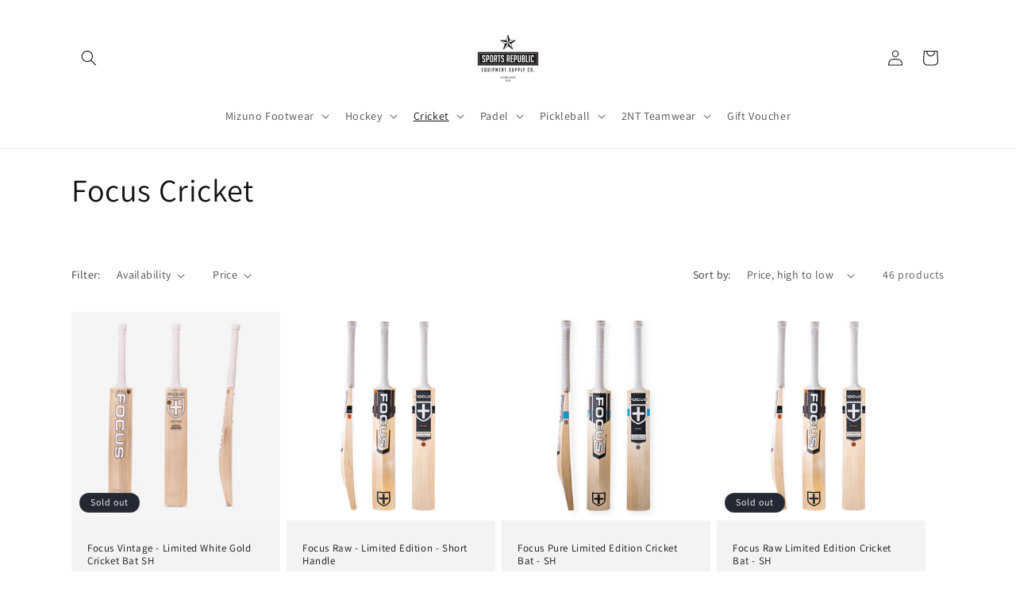

--- FILE ---
content_type: text/html; charset=utf-8
request_url: https://sportsrepublic.shop/collections/focus-cricket-1
body_size: 33450
content:
<!doctype html>
<html class="no-js" lang="en">
  <head>
    <meta charset="utf-8">
    <meta http-equiv="X-UA-Compatible" content="IE=edge">
    <meta name="viewport" content="width=device-width,initial-scale=1">
    <meta name="theme-color" content="">
    <link rel="canonical" href="https://sportsrepublic.shop/collections/focus-cricket-1"><link rel="icon" type="image/png" href="//sportsrepublic.shop/cdn/shop/files/Sports_Republic_Logo_a247f548-6a41-4d36-ad44-0d062903ea9a.jpg?crop=center&height=32&v=1697194129&width=32"><link rel="preconnect" href="https://fonts.shopifycdn.com" crossorigin><title>
      Focus Cricket
 &ndash; Sports Republic Equipment Co.</title>

    

    

<meta property="og:site_name" content="Sports Republic Equipment Co.">
<meta property="og:url" content="https://sportsrepublic.shop/collections/focus-cricket-1">
<meta property="og:title" content="Focus Cricket">
<meta property="og:type" content="website">
<meta property="og:description" content="Sports Equipment is a specialist sport store that not only focuses on quality products but quality service as well. We stock a variety of sporting codes and will make sure you buy the right product for you, first time."><meta property="og:image" content="http://sportsrepublic.shop/cdn/shop/files/Sports_Republic_Logo_fa6050f5-bd62-4994-aef7-5365c0a4af6d.jpg?height=628&pad_color=ffffff&v=1613528837&width=1200">
  <meta property="og:image:secure_url" content="https://sportsrepublic.shop/cdn/shop/files/Sports_Republic_Logo_fa6050f5-bd62-4994-aef7-5365c0a4af6d.jpg?height=628&pad_color=ffffff&v=1613528837&width=1200">
  <meta property="og:image:width" content="1200">
  <meta property="og:image:height" content="628"><meta name="twitter:card" content="summary_large_image">
<meta name="twitter:title" content="Focus Cricket">
<meta name="twitter:description" content="Sports Equipment is a specialist sport store that not only focuses on quality products but quality service as well. We stock a variety of sporting codes and will make sure you buy the right product for you, first time.">


    <script src="//sportsrepublic.shop/cdn/shop/t/6/assets/constants.js?v=58251544750838685771713188337" defer="defer"></script>
    <script src="//sportsrepublic.shop/cdn/shop/t/6/assets/pubsub.js?v=158357773527763999511713188337" defer="defer"></script>
    <script src="//sportsrepublic.shop/cdn/shop/t/6/assets/global.js?v=37284204640041572741713188337" defer="defer"></script><script src="//sportsrepublic.shop/cdn/shop/t/6/assets/animations.js?v=88693664871331136111713188336" defer="defer"></script><script>window.performance && window.performance.mark && window.performance.mark('shopify.content_for_header.start');</script><meta name="google-site-verification" content="R8UhJvVohyueV-He-D7HXMBfwt4gM5YSyF_wYkrtqo4">
<meta id="shopify-digital-wallet" name="shopify-digital-wallet" content="/27437072468/digital_wallets/dialog">
<link rel="alternate" type="application/atom+xml" title="Feed" href="/collections/focus-cricket-1.atom" />
<link rel="next" href="/collections/focus-cricket-1?page=2">
<link rel="alternate" type="application/json+oembed" href="https://sportsrepublic.shop/collections/focus-cricket-1.oembed">
<script async="async" src="/checkouts/internal/preloads.js?locale=en-ZA"></script>
<script id="shopify-features" type="application/json">{"accessToken":"edc298e09fa91245d9df6a6f79d91279","betas":["rich-media-storefront-analytics"],"domain":"sportsrepublic.shop","predictiveSearch":true,"shopId":27437072468,"locale":"en"}</script>
<script>var Shopify = Shopify || {};
Shopify.shop = "sports-republic-equipment-co.myshopify.com";
Shopify.locale = "en";
Shopify.currency = {"active":"ZAR","rate":"1.0"};
Shopify.country = "ZA";
Shopify.theme = {"name":"Dawn","id":164670308545,"schema_name":"Dawn","schema_version":"13.0.1","theme_store_id":887,"role":"main"};
Shopify.theme.handle = "null";
Shopify.theme.style = {"id":null,"handle":null};
Shopify.cdnHost = "sportsrepublic.shop/cdn";
Shopify.routes = Shopify.routes || {};
Shopify.routes.root = "/";</script>
<script type="module">!function(o){(o.Shopify=o.Shopify||{}).modules=!0}(window);</script>
<script>!function(o){function n(){var o=[];function n(){o.push(Array.prototype.slice.apply(arguments))}return n.q=o,n}var t=o.Shopify=o.Shopify||{};t.loadFeatures=n(),t.autoloadFeatures=n()}(window);</script>
<script id="shop-js-analytics" type="application/json">{"pageType":"collection"}</script>
<script defer="defer" async type="module" src="//sportsrepublic.shop/cdn/shopifycloud/shop-js/modules/v2/client.init-shop-cart-sync_BT-GjEfc.en.esm.js"></script>
<script defer="defer" async type="module" src="//sportsrepublic.shop/cdn/shopifycloud/shop-js/modules/v2/chunk.common_D58fp_Oc.esm.js"></script>
<script defer="defer" async type="module" src="//sportsrepublic.shop/cdn/shopifycloud/shop-js/modules/v2/chunk.modal_xMitdFEc.esm.js"></script>
<script type="module">
  await import("//sportsrepublic.shop/cdn/shopifycloud/shop-js/modules/v2/client.init-shop-cart-sync_BT-GjEfc.en.esm.js");
await import("//sportsrepublic.shop/cdn/shopifycloud/shop-js/modules/v2/chunk.common_D58fp_Oc.esm.js");
await import("//sportsrepublic.shop/cdn/shopifycloud/shop-js/modules/v2/chunk.modal_xMitdFEc.esm.js");

  window.Shopify.SignInWithShop?.initShopCartSync?.({"fedCMEnabled":true,"windoidEnabled":true});

</script>
<script>(function() {
  var isLoaded = false;
  function asyncLoad() {
    if (isLoaded) return;
    isLoaded = true;
    var urls = ["https:\/\/chimpstatic.com\/mcjs-connected\/js\/users\/fc76af627f11123a408c8949e\/b9e5aaaf5e4b55e8466b00d8d.js?shop=sports-republic-equipment-co.myshopify.com","https:\/\/cdn.shopify.com\/s\/files\/1\/0683\/1371\/0892\/files\/splmn-shopify-prod-August-31.min.js?v=1693985059\u0026shop=sports-republic-equipment-co.myshopify.com","https:\/\/cdn.trytada.com\/loader.js?shop=sports-republic-equipment-co.myshopify.com","https:\/\/cdn.nfcube.com\/instafeed-a21d24ac710b5811f5f0e5b35d50f972.js?shop=sports-republic-equipment-co.myshopify.com"];
    for (var i = 0; i < urls.length; i++) {
      var s = document.createElement('script');
      s.type = 'text/javascript';
      s.async = true;
      s.src = urls[i];
      var x = document.getElementsByTagName('script')[0];
      x.parentNode.insertBefore(s, x);
    }
  };
  if(window.attachEvent) {
    window.attachEvent('onload', asyncLoad);
  } else {
    window.addEventListener('load', asyncLoad, false);
  }
})();</script>
<script id="__st">var __st={"a":27437072468,"offset":7200,"reqid":"91a846bb-60ac-4eea-985f-6538ca90d631-1769143908","pageurl":"sportsrepublic.shop\/collections\/focus-cricket-1","u":"03e9cae08ed6","p":"collection","rtyp":"collection","rid":283096318145};</script>
<script>window.ShopifyPaypalV4VisibilityTracking = true;</script>
<script id="captcha-bootstrap">!function(){'use strict';const t='contact',e='account',n='new_comment',o=[[t,t],['blogs',n],['comments',n],[t,'customer']],c=[[e,'customer_login'],[e,'guest_login'],[e,'recover_customer_password'],[e,'create_customer']],r=t=>t.map((([t,e])=>`form[action*='/${t}']:not([data-nocaptcha='true']) input[name='form_type'][value='${e}']`)).join(','),a=t=>()=>t?[...document.querySelectorAll(t)].map((t=>t.form)):[];function s(){const t=[...o],e=r(t);return a(e)}const i='password',u='form_key',d=['recaptcha-v3-token','g-recaptcha-response','h-captcha-response',i],f=()=>{try{return window.sessionStorage}catch{return}},m='__shopify_v',_=t=>t.elements[u];function p(t,e,n=!1){try{const o=window.sessionStorage,c=JSON.parse(o.getItem(e)),{data:r}=function(t){const{data:e,action:n}=t;return t[m]||n?{data:e,action:n}:{data:t,action:n}}(c);for(const[e,n]of Object.entries(r))t.elements[e]&&(t.elements[e].value=n);n&&o.removeItem(e)}catch(o){console.error('form repopulation failed',{error:o})}}const l='form_type',E='cptcha';function T(t){t.dataset[E]=!0}const w=window,h=w.document,L='Shopify',v='ce_forms',y='captcha';let A=!1;((t,e)=>{const n=(g='f06e6c50-85a8-45c8-87d0-21a2b65856fe',I='https://cdn.shopify.com/shopifycloud/storefront-forms-hcaptcha/ce_storefront_forms_captcha_hcaptcha.v1.5.2.iife.js',D={infoText:'Protected by hCaptcha',privacyText:'Privacy',termsText:'Terms'},(t,e,n)=>{const o=w[L][v],c=o.bindForm;if(c)return c(t,g,e,D).then(n);var r;o.q.push([[t,g,e,D],n]),r=I,A||(h.body.append(Object.assign(h.createElement('script'),{id:'captcha-provider',async:!0,src:r})),A=!0)});var g,I,D;w[L]=w[L]||{},w[L][v]=w[L][v]||{},w[L][v].q=[],w[L][y]=w[L][y]||{},w[L][y].protect=function(t,e){n(t,void 0,e),T(t)},Object.freeze(w[L][y]),function(t,e,n,w,h,L){const[v,y,A,g]=function(t,e,n){const i=e?o:[],u=t?c:[],d=[...i,...u],f=r(d),m=r(i),_=r(d.filter((([t,e])=>n.includes(e))));return[a(f),a(m),a(_),s()]}(w,h,L),I=t=>{const e=t.target;return e instanceof HTMLFormElement?e:e&&e.form},D=t=>v().includes(t);t.addEventListener('submit',(t=>{const e=I(t);if(!e)return;const n=D(e)&&!e.dataset.hcaptchaBound&&!e.dataset.recaptchaBound,o=_(e),c=g().includes(e)&&(!o||!o.value);(n||c)&&t.preventDefault(),c&&!n&&(function(t){try{if(!f())return;!function(t){const e=f();if(!e)return;const n=_(t);if(!n)return;const o=n.value;o&&e.removeItem(o)}(t);const e=Array.from(Array(32),(()=>Math.random().toString(36)[2])).join('');!function(t,e){_(t)||t.append(Object.assign(document.createElement('input'),{type:'hidden',name:u})),t.elements[u].value=e}(t,e),function(t,e){const n=f();if(!n)return;const o=[...t.querySelectorAll(`input[type='${i}']`)].map((({name:t})=>t)),c=[...d,...o],r={};for(const[a,s]of new FormData(t).entries())c.includes(a)||(r[a]=s);n.setItem(e,JSON.stringify({[m]:1,action:t.action,data:r}))}(t,e)}catch(e){console.error('failed to persist form',e)}}(e),e.submit())}));const S=(t,e)=>{t&&!t.dataset[E]&&(n(t,e.some((e=>e===t))),T(t))};for(const o of['focusin','change'])t.addEventListener(o,(t=>{const e=I(t);D(e)&&S(e,y())}));const B=e.get('form_key'),M=e.get(l),P=B&&M;t.addEventListener('DOMContentLoaded',(()=>{const t=y();if(P)for(const e of t)e.elements[l].value===M&&p(e,B);[...new Set([...A(),...v().filter((t=>'true'===t.dataset.shopifyCaptcha))])].forEach((e=>S(e,t)))}))}(h,new URLSearchParams(w.location.search),n,t,e,['guest_login'])})(!0,!0)}();</script>
<script integrity="sha256-4kQ18oKyAcykRKYeNunJcIwy7WH5gtpwJnB7kiuLZ1E=" data-source-attribution="shopify.loadfeatures" defer="defer" src="//sportsrepublic.shop/cdn/shopifycloud/storefront/assets/storefront/load_feature-a0a9edcb.js" crossorigin="anonymous"></script>
<script data-source-attribution="shopify.dynamic_checkout.dynamic.init">var Shopify=Shopify||{};Shopify.PaymentButton=Shopify.PaymentButton||{isStorefrontPortableWallets:!0,init:function(){window.Shopify.PaymentButton.init=function(){};var t=document.createElement("script");t.src="https://sportsrepublic.shop/cdn/shopifycloud/portable-wallets/latest/portable-wallets.en.js",t.type="module",document.head.appendChild(t)}};
</script>
<script data-source-attribution="shopify.dynamic_checkout.buyer_consent">
  function portableWalletsHideBuyerConsent(e){var t=document.getElementById("shopify-buyer-consent"),n=document.getElementById("shopify-subscription-policy-button");t&&n&&(t.classList.add("hidden"),t.setAttribute("aria-hidden","true"),n.removeEventListener("click",e))}function portableWalletsShowBuyerConsent(e){var t=document.getElementById("shopify-buyer-consent"),n=document.getElementById("shopify-subscription-policy-button");t&&n&&(t.classList.remove("hidden"),t.removeAttribute("aria-hidden"),n.addEventListener("click",e))}window.Shopify?.PaymentButton&&(window.Shopify.PaymentButton.hideBuyerConsent=portableWalletsHideBuyerConsent,window.Shopify.PaymentButton.showBuyerConsent=portableWalletsShowBuyerConsent);
</script>
<script data-source-attribution="shopify.dynamic_checkout.cart.bootstrap">document.addEventListener("DOMContentLoaded",(function(){function t(){return document.querySelector("shopify-accelerated-checkout-cart, shopify-accelerated-checkout")}if(t())Shopify.PaymentButton.init();else{new MutationObserver((function(e,n){t()&&(Shopify.PaymentButton.init(),n.disconnect())})).observe(document.body,{childList:!0,subtree:!0})}}));
</script>
<script id="sections-script" data-sections="header" defer="defer" src="//sportsrepublic.shop/cdn/shop/t/6/compiled_assets/scripts.js?v=2255"></script>
<script>window.performance && window.performance.mark && window.performance.mark('shopify.content_for_header.end');</script>


    <style data-shopify>
      @font-face {
  font-family: Assistant;
  font-weight: 400;
  font-style: normal;
  font-display: swap;
  src: url("//sportsrepublic.shop/cdn/fonts/assistant/assistant_n4.9120912a469cad1cc292572851508ca49d12e768.woff2") format("woff2"),
       url("//sportsrepublic.shop/cdn/fonts/assistant/assistant_n4.6e9875ce64e0fefcd3f4446b7ec9036b3ddd2985.woff") format("woff");
}

      @font-face {
  font-family: Assistant;
  font-weight: 700;
  font-style: normal;
  font-display: swap;
  src: url("//sportsrepublic.shop/cdn/fonts/assistant/assistant_n7.bf44452348ec8b8efa3aa3068825305886b1c83c.woff2") format("woff2"),
       url("//sportsrepublic.shop/cdn/fonts/assistant/assistant_n7.0c887fee83f6b3bda822f1150b912c72da0f7b64.woff") format("woff");
}

      
      
      @font-face {
  font-family: Assistant;
  font-weight: 400;
  font-style: normal;
  font-display: swap;
  src: url("//sportsrepublic.shop/cdn/fonts/assistant/assistant_n4.9120912a469cad1cc292572851508ca49d12e768.woff2") format("woff2"),
       url("//sportsrepublic.shop/cdn/fonts/assistant/assistant_n4.6e9875ce64e0fefcd3f4446b7ec9036b3ddd2985.woff") format("woff");
}


      
        :root,
        .color-scheme-1 {
          --color-background: 255,255,255;
        
          --gradient-background: #ffffff;
        

        

        --color-foreground: 18,18,18;
        --color-background-contrast: 191,191,191;
        --color-shadow: 18,18,18;
        --color-button: 18,18,18;
        --color-button-text: 255,255,255;
        --color-secondary-button: 255,255,255;
        --color-secondary-button-text: 18,18,18;
        --color-link: 18,18,18;
        --color-badge-foreground: 18,18,18;
        --color-badge-background: 255,255,255;
        --color-badge-border: 18,18,18;
        --payment-terms-background-color: rgb(255 255 255);
      }
      
        
        .color-scheme-2 {
          --color-background: 243,243,243;
        
          --gradient-background: #f3f3f3;
        

        

        --color-foreground: 18,18,18;
        --color-background-contrast: 179,179,179;
        --color-shadow: 18,18,18;
        --color-button: 18,18,18;
        --color-button-text: 243,243,243;
        --color-secondary-button: 243,243,243;
        --color-secondary-button-text: 18,18,18;
        --color-link: 18,18,18;
        --color-badge-foreground: 18,18,18;
        --color-badge-background: 243,243,243;
        --color-badge-border: 18,18,18;
        --payment-terms-background-color: rgb(243 243 243);
      }
      
        
        .color-scheme-3 {
          --color-background: 36,40,51;
        
          --gradient-background: #242833;
        

        

        --color-foreground: 255,255,255;
        --color-background-contrast: 47,52,66;
        --color-shadow: 18,18,18;
        --color-button: 255,255,255;
        --color-button-text: 0,0,0;
        --color-secondary-button: 36,40,51;
        --color-secondary-button-text: 255,255,255;
        --color-link: 255,255,255;
        --color-badge-foreground: 255,255,255;
        --color-badge-background: 36,40,51;
        --color-badge-border: 255,255,255;
        --payment-terms-background-color: rgb(36 40 51);
      }
      
        
        .color-scheme-4 {
          --color-background: 18,18,18;
        
          --gradient-background: #121212;
        

        

        --color-foreground: 255,255,255;
        --color-background-contrast: 146,146,146;
        --color-shadow: 18,18,18;
        --color-button: 255,255,255;
        --color-button-text: 18,18,18;
        --color-secondary-button: 18,18,18;
        --color-secondary-button-text: 255,255,255;
        --color-link: 255,255,255;
        --color-badge-foreground: 255,255,255;
        --color-badge-background: 18,18,18;
        --color-badge-border: 255,255,255;
        --payment-terms-background-color: rgb(18 18 18);
      }
      
        
        .color-scheme-5 {
          --color-background: 51,79,180;
        
          --gradient-background: #334fb4;
        

        

        --color-foreground: 255,255,255;
        --color-background-contrast: 23,35,81;
        --color-shadow: 18,18,18;
        --color-button: 255,255,255;
        --color-button-text: 51,79,180;
        --color-secondary-button: 51,79,180;
        --color-secondary-button-text: 255,255,255;
        --color-link: 255,255,255;
        --color-badge-foreground: 255,255,255;
        --color-badge-background: 51,79,180;
        --color-badge-border: 255,255,255;
        --payment-terms-background-color: rgb(51 79 180);
      }
      

      body, .color-scheme-1, .color-scheme-2, .color-scheme-3, .color-scheme-4, .color-scheme-5 {
        color: rgba(var(--color-foreground), 0.75);
        background-color: rgb(var(--color-background));
      }

      :root {
        --font-body-family: Assistant, sans-serif;
        --font-body-style: normal;
        --font-body-weight: 400;
        --font-body-weight-bold: 700;

        --font-heading-family: Assistant, sans-serif;
        --font-heading-style: normal;
        --font-heading-weight: 400;

        --font-body-scale: 1.0;
        --font-heading-scale: 1.0;

        --media-padding: px;
        --media-border-opacity: 0.05;
        --media-border-width: 1px;
        --media-radius: 0px;
        --media-shadow-opacity: 0.0;
        --media-shadow-horizontal-offset: 0px;
        --media-shadow-vertical-offset: 4px;
        --media-shadow-blur-radius: 5px;
        --media-shadow-visible: 0;

        --page-width: 120rem;
        --page-width-margin: 0rem;

        --product-card-image-padding: 0.0rem;
        --product-card-corner-radius: 0.0rem;
        --product-card-text-alignment: left;
        --product-card-border-width: 0.0rem;
        --product-card-border-opacity: 0.05;
        --product-card-shadow-opacity: 0.0;
        --product-card-shadow-visible: 0;
        --product-card-shadow-horizontal-offset: 0.0rem;
        --product-card-shadow-vertical-offset: 0.4rem;
        --product-card-shadow-blur-radius: 0.5rem;

        --collection-card-image-padding: 1.4rem;
        --collection-card-corner-radius: 0.0rem;
        --collection-card-text-alignment: left;
        --collection-card-border-width: 0.0rem;
        --collection-card-border-opacity: 0.1;
        --collection-card-shadow-opacity: 0.0;
        --collection-card-shadow-visible: 0;
        --collection-card-shadow-horizontal-offset: 0.0rem;
        --collection-card-shadow-vertical-offset: 0.4rem;
        --collection-card-shadow-blur-radius: 0.5rem;

        --blog-card-image-padding: 0.0rem;
        --blog-card-corner-radius: 0.0rem;
        --blog-card-text-alignment: left;
        --blog-card-border-width: 0.0rem;
        --blog-card-border-opacity: 0.1;
        --blog-card-shadow-opacity: 0.0;
        --blog-card-shadow-visible: 0;
        --blog-card-shadow-horizontal-offset: 0.0rem;
        --blog-card-shadow-vertical-offset: 0.4rem;
        --blog-card-shadow-blur-radius: 0.5rem;

        --badge-corner-radius: 4.0rem;

        --popup-border-width: 1px;
        --popup-border-opacity: 0.1;
        --popup-corner-radius: 0px;
        --popup-shadow-opacity: 0.05;
        --popup-shadow-horizontal-offset: 0px;
        --popup-shadow-vertical-offset: 4px;
        --popup-shadow-blur-radius: 5px;

        --drawer-border-width: 1px;
        --drawer-border-opacity: 0.1;
        --drawer-shadow-opacity: 0.0;
        --drawer-shadow-horizontal-offset: 0px;
        --drawer-shadow-vertical-offset: 4px;
        --drawer-shadow-blur-radius: 5px;

        --spacing-sections-desktop: 0px;
        --spacing-sections-mobile: 0px;

        --grid-desktop-vertical-spacing: 8px;
        --grid-desktop-horizontal-spacing: 8px;
        --grid-mobile-vertical-spacing: 4px;
        --grid-mobile-horizontal-spacing: 4px;

        --text-boxes-border-opacity: 0.1;
        --text-boxes-border-width: 0px;
        --text-boxes-radius: 0px;
        --text-boxes-shadow-opacity: 0.0;
        --text-boxes-shadow-visible: 0;
        --text-boxes-shadow-horizontal-offset: 0px;
        --text-boxes-shadow-vertical-offset: 4px;
        --text-boxes-shadow-blur-radius: 5px;

        --buttons-radius: 0px;
        --buttons-radius-outset: 0px;
        --buttons-border-width: 1px;
        --buttons-border-opacity: 1.0;
        --buttons-shadow-opacity: 0.0;
        --buttons-shadow-visible: 0;
        --buttons-shadow-horizontal-offset: 0px;
        --buttons-shadow-vertical-offset: 4px;
        --buttons-shadow-blur-radius: 5px;
        --buttons-border-offset: 0px;

        --inputs-radius: 0px;
        --inputs-border-width: 1px;
        --inputs-border-opacity: 0.55;
        --inputs-shadow-opacity: 0.0;
        --inputs-shadow-horizontal-offset: 0px;
        --inputs-margin-offset: 0px;
        --inputs-shadow-vertical-offset: 4px;
        --inputs-shadow-blur-radius: 5px;
        --inputs-radius-outset: 0px;

        --variant-pills-radius: 40px;
        --variant-pills-border-width: 1px;
        --variant-pills-border-opacity: 0.55;
        --variant-pills-shadow-opacity: 0.0;
        --variant-pills-shadow-horizontal-offset: 0px;
        --variant-pills-shadow-vertical-offset: 4px;
        --variant-pills-shadow-blur-radius: 5px;
      }

      *,
      *::before,
      *::after {
        box-sizing: inherit;
      }

      html {
        box-sizing: border-box;
        font-size: calc(var(--font-body-scale) * 62.5%);
        height: 100%;
      }

      body {
        display: grid;
        grid-template-rows: auto auto 1fr auto;
        grid-template-columns: 100%;
        min-height: 100%;
        margin: 0;
        font-size: 1.5rem;
        letter-spacing: 0.06rem;
        line-height: calc(1 + 0.8 / var(--font-body-scale));
        font-family: var(--font-body-family);
        font-style: var(--font-body-style);
        font-weight: var(--font-body-weight);
      }

      @media screen and (min-width: 750px) {
        body {
          font-size: 1.6rem;
        }
      }
    </style>

    <link href="//sportsrepublic.shop/cdn/shop/t/6/assets/base.css?v=93405971894151239851713188336" rel="stylesheet" type="text/css" media="all" />
<link rel="preload" as="font" href="//sportsrepublic.shop/cdn/fonts/assistant/assistant_n4.9120912a469cad1cc292572851508ca49d12e768.woff2" type="font/woff2" crossorigin><link rel="preload" as="font" href="//sportsrepublic.shop/cdn/fonts/assistant/assistant_n4.9120912a469cad1cc292572851508ca49d12e768.woff2" type="font/woff2" crossorigin><link
        rel="stylesheet"
        href="//sportsrepublic.shop/cdn/shop/t/6/assets/component-predictive-search.css?v=118923337488134913561713188337"
        media="print"
        onload="this.media='all'"
      ><script>
      document.documentElement.className = document.documentElement.className.replace('no-js', 'js');
      if (Shopify.designMode) {
        document.documentElement.classList.add('shopify-design-mode');
      }
    </script>
  <!-- BEGIN app block: shopify://apps/klaviyo-email-marketing-sms/blocks/klaviyo-onsite-embed/2632fe16-c075-4321-a88b-50b567f42507 -->












  <script async src="https://static.klaviyo.com/onsite/js/WkiAyx/klaviyo.js?company_id=WkiAyx"></script>
  <script>!function(){if(!window.klaviyo){window._klOnsite=window._klOnsite||[];try{window.klaviyo=new Proxy({},{get:function(n,i){return"push"===i?function(){var n;(n=window._klOnsite).push.apply(n,arguments)}:function(){for(var n=arguments.length,o=new Array(n),w=0;w<n;w++)o[w]=arguments[w];var t="function"==typeof o[o.length-1]?o.pop():void 0,e=new Promise((function(n){window._klOnsite.push([i].concat(o,[function(i){t&&t(i),n(i)}]))}));return e}}})}catch(n){window.klaviyo=window.klaviyo||[],window.klaviyo.push=function(){var n;(n=window._klOnsite).push.apply(n,arguments)}}}}();</script>

  




  <script>
    window.klaviyoReviewsProductDesignMode = false
  </script>







<!-- END app block --><!-- BEGIN app block: shopify://apps/uppromote-affiliate/blocks/core-script/64c32457-930d-4cb9-9641-e24c0d9cf1f4 --><!-- BEGIN app snippet: core-metafields-setting --><!--suppress ES6ConvertVarToLetConst -->
<script type="application/json" id="core-uppromote-settings">{"app_env":{"env":"production"},"message_bar_setting":{"referral_enable":0,"referral_content":"You're shopping with {affiliate_name}!","referral_font":"Poppins","referral_font_size":14,"referral_text_color":"#ffffff","referral_background_color":"#338FB1","not_referral_enable":0,"not_referral_content":"Enjoy your time.","not_referral_font":"Poppins","not_referral_font_size":14,"not_referral_text_color":"#ffffff","not_referral_background_color":"#338FB1"}}</script>
<script type="application/json" id="core-uppromote-cart">{"note":null,"attributes":{},"original_total_price":0,"total_price":0,"total_discount":0,"total_weight":0.0,"item_count":0,"items":[],"requires_shipping":false,"currency":"ZAR","items_subtotal_price":0,"cart_level_discount_applications":[],"checkout_charge_amount":0}</script>
<script id="core-uppromote-quick-store-tracking-vars">
    function getDocumentContext(){const{href:a,hash:b,host:c,hostname:d,origin:e,pathname:f,port:g,protocol:h,search:i}=window.location,j=document.referrer,k=document.characterSet,l=document.title;return{location:{href:a,hash:b,host:c,hostname:d,origin:e,pathname:f,port:g,protocol:h,search:i},referrer:j||document.location.href,characterSet:k,title:l}}function getNavigatorContext(){const{language:a,cookieEnabled:b,languages:c,userAgent:d}=navigator;return{language:a,cookieEnabled:b,languages:c,userAgent:d}}function getWindowContext(){const{innerHeight:a,innerWidth:b,outerHeight:c,outerWidth:d,origin:e,screen:{height:j,width:k},screenX:f,screenY:g,scrollX:h,scrollY:i}=window;return{innerHeight:a,innerWidth:b,outerHeight:c,outerWidth:d,origin:e,screen:{screenHeight:j,screenWidth:k},screenX:f,screenY:g,scrollX:h,scrollY:i,location:getDocumentContext().location}}function getContext(){return{document:getDocumentContext(),navigator:getNavigatorContext(),window:getWindowContext()}}
    if (window.location.href.includes('?sca_ref=')) {
        localStorage.setItem('__up_lastViewedPageContext', JSON.stringify({
            context: getContext(),
            timestamp: new Date().toISOString(),
        }))
    }
</script>

<script id="core-uppromote-setting-booster">
    var UpPromoteCoreSettings = JSON.parse(document.getElementById('core-uppromote-settings').textContent)
    UpPromoteCoreSettings.currentCart = JSON.parse(document.getElementById('core-uppromote-cart')?.textContent || '{}')
    const idToClean = ['core-uppromote-settings', 'core-uppromote-cart', 'core-uppromote-setting-booster', 'core-uppromote-quick-store-tracking-vars']
    idToClean.forEach(id => {
        document.getElementById(id)?.remove()
    })
</script>
<!-- END app snippet -->


<!-- END app block --><!-- BEGIN app block: shopify://apps/vitals/blocks/app-embed/aeb48102-2a5a-4f39-bdbd-d8d49f4e20b8 --><link rel="preconnect" href="https://appsolve.io/" /><link rel="preconnect" href="https://cdn-sf.vitals.app/" /><script data-ver="58" id="vtlsAebData" class="notranslate">window.vtlsLiquidData = window.vtlsLiquidData || {};window.vtlsLiquidData.buildId = 55904;

window.vtlsLiquidData.apiHosts = {
	...window.vtlsLiquidData.apiHosts,
	"1": "https://appsolve.io"
};
	window.vtlsLiquidData.moduleSettings = {"1":{"3":"000000","4":"left","5":"icon","44":"free_shipping,easy_returns,guaranteed,secure_order","85":"","86":20,"87":20,"148":100,"978":"{}","1060":"303030"},"45":{"357":"Pre-Order Now","358":"This is a pre-order item. ","408":"This is a pre-order item.","559":true},"48":{"469":true,"491":true,"588":true,"595":false,"603":"","605":"","606":"","781":true,"783":1,"876":0,"1076":true,"1105":0},"53":{"636":"4b8e15","637":"ffffff","638":0,"639":5,"640":"You save:","642":"Out of stock","643":"This item:","644":"Total Price:","645":true,"646":"Add to cart","647":"for","648":"with","649":"off","650":"each","651":"Buy","652":"Subtotal","653":"Discount","654":"Old price","655":0,"656":0,"657":0,"658":0,"659":"ffffff","660":14,"661":"center","671":"000000","702":"Quantity","731":"and","733":0,"734":"d81e58","735":"8e86ed","736":true,"737":true,"738":true,"739":"right","740":60,"741":"Free of charge","742":"Free","743":"Claim gift","744":"1,2,4,5","750":"Gift","762":"Discount","763":false,"773":"Your product has been added to the cart.","786":"save","848":"ffffff","849":"f6f6f6","850":"4f4f4f","851":"Per item:","895":"eceeef","1007":"Pick another","1010":"{}","1012":true,"1028":"Other customers loved this offer","1029":"Add to order\t","1030":"Added to order","1031":"Check out","1032":1,"1033":"{}","1035":"See more","1036":"See less","1037":"{}","1077":"%","1083":"Check out","1085":100,"1086":"cd1900","1091":10,"1092":1,"1093":"{}","1164":"Free shipping","1188":"light","1190":"center","1191":"light","1192":"square"},"58":{"883":"333333","884":true,"885":"ruler","902":"Size Chart","903":"ffffff","904":"222222","905":1,"906":"1","907":"dadada","908":"f8f8f8","1080":"{}"}};

window.vtlsLiquidData.shopThemeName = "Dawn";window.vtlsLiquidData.settingTranslation = {"1":{"85":{"en":""}},"45":{"357":{"en":"Pre-Order Now"},"358":{"en":"This is a pre-order item. "},"408":{"en":"This is a pre-order item."}},"53":{"640":{"en":"You save:"},"642":{"en":"Out of stock"},"643":{"en":"This item:"},"644":{"en":"Total Price:"},"646":{"en":"Add to cart"},"647":{"en":"for"},"648":{"en":"with"},"649":{"en":"off"},"650":{"en":"each"},"651":{"en":"Buy"},"652":{"en":"Subtotal"},"653":{"en":"Discount"},"654":{"en":"Old price"},"702":{"en":"Quantity"},"731":{"en":"and"},"741":{"en":"Free of charge"},"742":{"en":"Free"},"743":{"en":"Claim gift"},"750":{"en":"Gift"},"762":{"en":"Discount"},"773":{"en":"Your product has been added to the cart."},"786":{"en":"save"},"851":{"en":"Per item:"},"1007":{"en":"Pick another"},"1028":{"en":"Other customers loved this offer"},"1029":{"en":"Add to order\t"},"1030":{"en":"Added to order"},"1031":{"en":"Check out"},"1035":{"en":"See more"},"1036":{"en":"See less"},"1083":{"en":"Check out"},"1164":{"en":"Free shipping"},"1167":{"en":"Unavailable"}},"58":{"902":{"en":"Size Chart"}}};window.vtlsLiquidData.sizeChart={"has_general_or_collection_size_charts":false,"product_ids_with_size_charts":[6108199485633],"size_charts":[{"id":36000,"timestamp":1715778677,"types":["p"],"pIds":["6108199485633"]}]};window.vtlsLiquidData.ubOfferTypes={"5":true};window.vtlsLiquidData.shopSettings={};window.vtlsLiquidData.shopSettings.cartType="notification";window.vtlsLiquidData.spat="1e07912101ac090488ad3a7ac1408a16";window.vtlsLiquidData.shopInfo={id:27437072468,domain:"sportsrepublic.shop",shopifyDomain:"sports-republic-equipment-co.myshopify.com",primaryLocaleIsoCode: "en",defaultCurrency:"ZAR",enabledCurrencies:["ZAR"],moneyFormat:"R {{amount_no_decimals}}",moneyWithCurrencyFormat:"R {{amount_no_decimals}} ZAR",appId:"1",appName:"Vitals",};window.vtlsLiquidData.acceptedScopes = {"1":[26,25,27,28,29,30,31,32,33,34,35,36,37,38,22,2,8,14,20,24,16,18,10,13,21,4,11,1,7,3,19,23,15,17,9,12,47,48,49,51,46,50,52,53]};window.vtlsLiquidData.collection = {
	"allProductsCount": 46,
	"productsCount": 46,
	"productsSize": 16
};window.vtlsLiquidData.cacheKeys = [1713189506,1732641314,0,1756387033,1713189506,0,1754310092,1713189506 ];</script><script id="vtlsAebDynamicFunctions" class="notranslate">window.vtlsLiquidData = window.vtlsLiquidData || {};window.vtlsLiquidData.dynamicFunctions = ({$,vitalsGet,vitalsSet,VITALS_GET_$_DESCRIPTION,VITALS_GET_$_END_SECTION,VITALS_GET_$_ATC_FORM,VITALS_GET_$_ATC_BUTTON,submit_button,form_add_to_cart,cartItemVariantId,VITALS_EVENT_CART_UPDATED,VITALS_EVENT_DISCOUNTS_LOADED,VITALS_EVENT_RENDER_CAROUSEL_STARS,VITALS_EVENT_RENDER_COLLECTION_STARS,VITALS_EVENT_SMART_BAR_RENDERED,VITALS_EVENT_SMART_BAR_CLOSED,VITALS_EVENT_TABS_RENDERED,VITALS_EVENT_VARIANT_CHANGED,VITALS_EVENT_ATC_BUTTON_FOUND,VITALS_IS_MOBILE,VITALS_PAGE_TYPE,VITALS_APPEND_CSS,VITALS_HOOK__CAN_EXECUTE_CHECKOUT,VITALS_HOOK__GET_CUSTOM_CHECKOUT_URL_PARAMETERS,VITALS_HOOK__GET_CUSTOM_VARIANT_SELECTOR,VITALS_HOOK__GET_IMAGES_DEFAULT_SIZE,VITALS_HOOK__ON_CLICK_CHECKOUT_BUTTON,VITALS_HOOK__DONT_ACCELERATE_CHECKOUT,VITALS_HOOK__ON_ATC_STAY_ON_THE_SAME_PAGE,VITALS_HOOK__CAN_EXECUTE_ATC,VITALS_FLAG__IGNORE_VARIANT_ID_FROM_URL,VITALS_FLAG__UPDATE_ATC_BUTTON_REFERENCE,VITALS_FLAG__UPDATE_CART_ON_CHECKOUT,VITALS_FLAG__USE_CAPTURE_FOR_ATC_BUTTON,VITALS_FLAG__USE_FIRST_ATC_SPAN_FOR_PRE_ORDER,VITALS_FLAG__USE_HTML_FOR_STICKY_ATC_BUTTON,VITALS_FLAG__STOP_EXECUTION,VITALS_FLAG__USE_CUSTOM_COLLECTION_FILTER_DROPDOWN,VITALS_FLAG__PRE_ORDER_START_WITH_OBSERVER,VITALS_FLAG__PRE_ORDER_OBSERVER_DELAY,VITALS_FLAG__ON_CHECKOUT_CLICK_USE_CAPTURE_EVENT,handle,}) => {return {"147": {"location":"description","locator":"after"},};};</script><script id="vtlsAebDocumentInjectors" class="notranslate">window.vtlsLiquidData = window.vtlsLiquidData || {};window.vtlsLiquidData.documentInjectors = ({$,vitalsGet,vitalsSet,VITALS_IS_MOBILE,VITALS_APPEND_CSS}) => {const documentInjectors = {};documentInjectors["1"]={};documentInjectors["1"]["d"]=[];documentInjectors["1"]["d"]["0"]={};documentInjectors["1"]["d"]["0"]["a"]=null;documentInjectors["1"]["d"]["0"]["s"]=".product-single__description.rte";documentInjectors["1"]["d"]["1"]={};documentInjectors["1"]["d"]["1"]["a"]=null;documentInjectors["1"]["d"]["1"]["s"]="div[itemprop=\"offers\"]";documentInjectors["1"]["d"]["2"]={};documentInjectors["1"]["d"]["2"]["a"]=null;documentInjectors["1"]["d"]["2"]["s"]=".product__description.rte";documentInjectors["2"]={};documentInjectors["2"]["d"]=[];documentInjectors["2"]["d"]["0"]={};documentInjectors["2"]["d"]["0"]["a"]={"l":"after"};documentInjectors["2"]["d"]["0"]["s"]="main.main-content \u003e div#shopify-section-product-template \u003e div#ProductSection-product-template \u003e .product-single";documentInjectors["2"]["d"]["1"]={};documentInjectors["2"]["d"]["1"]["a"]={"l":"before"};documentInjectors["2"]["d"]["1"]["s"]="footer.footer";documentInjectors["3"]={};documentInjectors["3"]["d"]=[];documentInjectors["3"]["d"]["0"]={};documentInjectors["3"]["d"]["0"]["a"]={"js":"if($('.cart__subtotal').length \u003e= 2) {\n\t$('.cart__subtotal').first().html(left_subtotal);\n\t$('.cart__subtotal').last().html(right_subtotal);\n\t$('#bk-cart-subtotal-label').hide();\n} else {\n\t$('.cart__subtotal').html(cart_html);\n}"};documentInjectors["3"]["d"]["0"]["s"]=".cart__subtotal";documentInjectors["3"]["d"]["0"]["js"]=function(left_subtotal, right_subtotal, cart_html) { var vitalsDiscountsDiv = ".vitals-discounts";
if ($(vitalsDiscountsDiv).length === 0) {
if($('.cart__subtotal').length >= 2) {
	$('.cart__subtotal').first().html(left_subtotal);
	$('.cart__subtotal').last().html(right_subtotal);
	$('#bk-cart-subtotal-label').hide();
} else {
	$('.cart__subtotal').html(cart_html);
}
}

};documentInjectors["3"]["d"]["1"]={};documentInjectors["3"]["d"]["1"]["a"]=null;documentInjectors["3"]["d"]["1"]["s"]="#main-cart-footer .cart__footer \u003e .cart__blocks .totals";documentInjectors["3"]["d"]["1"]["js"]=function(left_subtotal, right_subtotal, cart_html) { var vitalsDiscountsDiv = ".vitals-discounts";
if ($(vitalsDiscountsDiv).length === 0) {
$('#main-cart-footer .cart__footer > .cart__blocks .totals').html(cart_html);
}

};documentInjectors["12"]={};documentInjectors["12"]["d"]=[];documentInjectors["12"]["d"]["0"]={};documentInjectors["12"]["d"]["0"]["a"]=[];documentInjectors["12"]["d"]["0"]["s"]="form[action*=\"\/cart\/add\"]:visible:not([id*=\"product-form-installment\"]):not([id*=\"product-installment-form\"]):not(.vtls-exclude-atc-injector *)";documentInjectors["11"]={};documentInjectors["11"]["d"]=[];documentInjectors["11"]["d"]["0"]={};documentInjectors["11"]["d"]["0"]["a"]={"ctx":"inside","last":false};documentInjectors["11"]["d"]["0"]["s"]="[type=\"submit\"]:not(.swym-button)";documentInjectors["11"]["d"]["1"]={};documentInjectors["11"]["d"]["1"]["a"]={"ctx":"inside","last":false};documentInjectors["11"]["d"]["1"]["s"]="[name=\"add\"]:not(.swym-button)";documentInjectors["11"]["d"]["2"]={};documentInjectors["11"]["d"]["2"]["a"]={"ctx":"outside"};documentInjectors["11"]["d"]["2"]["s"]=".product-form__submit";return documentInjectors;};</script><script id="vtlsAebBundle" src="https://cdn-sf.vitals.app/assets/js/bundle-2accf5e7445544a4aa2f848959882696.js" async></script>

<!-- END app block --><script src="https://cdn.shopify.com/extensions/019b72eb-c043-7f9c-929c-f80ee4242e18/theme-app-ext-10/assets/superlemon-loader.js" type="text/javascript" defer="defer"></script>
<link href="https://cdn.shopify.com/extensions/019b72eb-c043-7f9c-929c-f80ee4242e18/theme-app-ext-10/assets/superlemon.css" rel="stylesheet" type="text/css" media="all">
<script src="https://cdn.shopify.com/extensions/019be912-7856-7c1f-9705-c70a8c8d7a8b/app-109/assets/core.min.js" type="text/javascript" defer="defer"></script>
<link href="https://monorail-edge.shopifysvc.com" rel="dns-prefetch">
<script>(function(){if ("sendBeacon" in navigator && "performance" in window) {try {var session_token_from_headers = performance.getEntriesByType('navigation')[0].serverTiming.find(x => x.name == '_s').description;} catch {var session_token_from_headers = undefined;}var session_cookie_matches = document.cookie.match(/_shopify_s=([^;]*)/);var session_token_from_cookie = session_cookie_matches && session_cookie_matches.length === 2 ? session_cookie_matches[1] : "";var session_token = session_token_from_headers || session_token_from_cookie || "";function handle_abandonment_event(e) {var entries = performance.getEntries().filter(function(entry) {return /monorail-edge.shopifysvc.com/.test(entry.name);});if (!window.abandonment_tracked && entries.length === 0) {window.abandonment_tracked = true;var currentMs = Date.now();var navigation_start = performance.timing.navigationStart;var payload = {shop_id: 27437072468,url: window.location.href,navigation_start,duration: currentMs - navigation_start,session_token,page_type: "collection"};window.navigator.sendBeacon("https://monorail-edge.shopifysvc.com/v1/produce", JSON.stringify({schema_id: "online_store_buyer_site_abandonment/1.1",payload: payload,metadata: {event_created_at_ms: currentMs,event_sent_at_ms: currentMs}}));}}window.addEventListener('pagehide', handle_abandonment_event);}}());</script>
<script id="web-pixels-manager-setup">(function e(e,d,r,n,o){if(void 0===o&&(o={}),!Boolean(null===(a=null===(i=window.Shopify)||void 0===i?void 0:i.analytics)||void 0===a?void 0:a.replayQueue)){var i,a;window.Shopify=window.Shopify||{};var t=window.Shopify;t.analytics=t.analytics||{};var s=t.analytics;s.replayQueue=[],s.publish=function(e,d,r){return s.replayQueue.push([e,d,r]),!0};try{self.performance.mark("wpm:start")}catch(e){}var l=function(){var e={modern:/Edge?\/(1{2}[4-9]|1[2-9]\d|[2-9]\d{2}|\d{4,})\.\d+(\.\d+|)|Firefox\/(1{2}[4-9]|1[2-9]\d|[2-9]\d{2}|\d{4,})\.\d+(\.\d+|)|Chrom(ium|e)\/(9{2}|\d{3,})\.\d+(\.\d+|)|(Maci|X1{2}).+ Version\/(15\.\d+|(1[6-9]|[2-9]\d|\d{3,})\.\d+)([,.]\d+|)( \(\w+\)|)( Mobile\/\w+|) Safari\/|Chrome.+OPR\/(9{2}|\d{3,})\.\d+\.\d+|(CPU[ +]OS|iPhone[ +]OS|CPU[ +]iPhone|CPU IPhone OS|CPU iPad OS)[ +]+(15[._]\d+|(1[6-9]|[2-9]\d|\d{3,})[._]\d+)([._]\d+|)|Android:?[ /-](13[3-9]|1[4-9]\d|[2-9]\d{2}|\d{4,})(\.\d+|)(\.\d+|)|Android.+Firefox\/(13[5-9]|1[4-9]\d|[2-9]\d{2}|\d{4,})\.\d+(\.\d+|)|Android.+Chrom(ium|e)\/(13[3-9]|1[4-9]\d|[2-9]\d{2}|\d{4,})\.\d+(\.\d+|)|SamsungBrowser\/([2-9]\d|\d{3,})\.\d+/,legacy:/Edge?\/(1[6-9]|[2-9]\d|\d{3,})\.\d+(\.\d+|)|Firefox\/(5[4-9]|[6-9]\d|\d{3,})\.\d+(\.\d+|)|Chrom(ium|e)\/(5[1-9]|[6-9]\d|\d{3,})\.\d+(\.\d+|)([\d.]+$|.*Safari\/(?![\d.]+ Edge\/[\d.]+$))|(Maci|X1{2}).+ Version\/(10\.\d+|(1[1-9]|[2-9]\d|\d{3,})\.\d+)([,.]\d+|)( \(\w+\)|)( Mobile\/\w+|) Safari\/|Chrome.+OPR\/(3[89]|[4-9]\d|\d{3,})\.\d+\.\d+|(CPU[ +]OS|iPhone[ +]OS|CPU[ +]iPhone|CPU IPhone OS|CPU iPad OS)[ +]+(10[._]\d+|(1[1-9]|[2-9]\d|\d{3,})[._]\d+)([._]\d+|)|Android:?[ /-](13[3-9]|1[4-9]\d|[2-9]\d{2}|\d{4,})(\.\d+|)(\.\d+|)|Mobile Safari.+OPR\/([89]\d|\d{3,})\.\d+\.\d+|Android.+Firefox\/(13[5-9]|1[4-9]\d|[2-9]\d{2}|\d{4,})\.\d+(\.\d+|)|Android.+Chrom(ium|e)\/(13[3-9]|1[4-9]\d|[2-9]\d{2}|\d{4,})\.\d+(\.\d+|)|Android.+(UC? ?Browser|UCWEB|U3)[ /]?(15\.([5-9]|\d{2,})|(1[6-9]|[2-9]\d|\d{3,})\.\d+)\.\d+|SamsungBrowser\/(5\.\d+|([6-9]|\d{2,})\.\d+)|Android.+MQ{2}Browser\/(14(\.(9|\d{2,})|)|(1[5-9]|[2-9]\d|\d{3,})(\.\d+|))(\.\d+|)|K[Aa][Ii]OS\/(3\.\d+|([4-9]|\d{2,})\.\d+)(\.\d+|)/},d=e.modern,r=e.legacy,n=navigator.userAgent;return n.match(d)?"modern":n.match(r)?"legacy":"unknown"}(),u="modern"===l?"modern":"legacy",c=(null!=n?n:{modern:"",legacy:""})[u],f=function(e){return[e.baseUrl,"/wpm","/b",e.hashVersion,"modern"===e.buildTarget?"m":"l",".js"].join("")}({baseUrl:d,hashVersion:r,buildTarget:u}),m=function(e){var d=e.version,r=e.bundleTarget,n=e.surface,o=e.pageUrl,i=e.monorailEndpoint;return{emit:function(e){var a=e.status,t=e.errorMsg,s=(new Date).getTime(),l=JSON.stringify({metadata:{event_sent_at_ms:s},events:[{schema_id:"web_pixels_manager_load/3.1",payload:{version:d,bundle_target:r,page_url:o,status:a,surface:n,error_msg:t},metadata:{event_created_at_ms:s}}]});if(!i)return console&&console.warn&&console.warn("[Web Pixels Manager] No Monorail endpoint provided, skipping logging."),!1;try{return self.navigator.sendBeacon.bind(self.navigator)(i,l)}catch(e){}var u=new XMLHttpRequest;try{return u.open("POST",i,!0),u.setRequestHeader("Content-Type","text/plain"),u.send(l),!0}catch(e){return console&&console.warn&&console.warn("[Web Pixels Manager] Got an unhandled error while logging to Monorail."),!1}}}}({version:r,bundleTarget:l,surface:e.surface,pageUrl:self.location.href,monorailEndpoint:e.monorailEndpoint});try{o.browserTarget=l,function(e){var d=e.src,r=e.async,n=void 0===r||r,o=e.onload,i=e.onerror,a=e.sri,t=e.scriptDataAttributes,s=void 0===t?{}:t,l=document.createElement("script"),u=document.querySelector("head"),c=document.querySelector("body");if(l.async=n,l.src=d,a&&(l.integrity=a,l.crossOrigin="anonymous"),s)for(var f in s)if(Object.prototype.hasOwnProperty.call(s,f))try{l.dataset[f]=s[f]}catch(e){}if(o&&l.addEventListener("load",o),i&&l.addEventListener("error",i),u)u.appendChild(l);else{if(!c)throw new Error("Did not find a head or body element to append the script");c.appendChild(l)}}({src:f,async:!0,onload:function(){if(!function(){var e,d;return Boolean(null===(d=null===(e=window.Shopify)||void 0===e?void 0:e.analytics)||void 0===d?void 0:d.initialized)}()){var d=window.webPixelsManager.init(e)||void 0;if(d){var r=window.Shopify.analytics;r.replayQueue.forEach((function(e){var r=e[0],n=e[1],o=e[2];d.publishCustomEvent(r,n,o)})),r.replayQueue=[],r.publish=d.publishCustomEvent,r.visitor=d.visitor,r.initialized=!0}}},onerror:function(){return m.emit({status:"failed",errorMsg:"".concat(f," has failed to load")})},sri:function(e){var d=/^sha384-[A-Za-z0-9+/=]+$/;return"string"==typeof e&&d.test(e)}(c)?c:"",scriptDataAttributes:o}),m.emit({status:"loading"})}catch(e){m.emit({status:"failed",errorMsg:(null==e?void 0:e.message)||"Unknown error"})}}})({shopId: 27437072468,storefrontBaseUrl: "https://sportsrepublic.shop",extensionsBaseUrl: "https://extensions.shopifycdn.com/cdn/shopifycloud/web-pixels-manager",monorailEndpoint: "https://monorail-edge.shopifysvc.com/unstable/produce_batch",surface: "storefront-renderer",enabledBetaFlags: ["2dca8a86"],webPixelsConfigList: [{"id":"1175388353","configuration":"{\"shopId\":\"41108\",\"env\":\"production\",\"metaData\":\"[]\"}","eventPayloadVersion":"v1","runtimeContext":"STRICT","scriptVersion":"c5d4d7bbb4a4a4292a8a7b5334af7e3d","type":"APP","apiClientId":2773553,"privacyPurposes":[],"dataSharingAdjustments":{"protectedCustomerApprovalScopes":["read_customer_address","read_customer_email","read_customer_name","read_customer_personal_data","read_customer_phone"]}},{"id":"564854977","configuration":"{\"config\":\"{\\\"pixel_id\\\":\\\"G-3Z7LD5LH84\\\",\\\"google_tag_ids\\\":[\\\"G-3Z7LD5LH84\\\",\\\"AW-479584458\\\",\\\"GT-PZZSFLQ\\\"],\\\"target_country\\\":\\\"ZA\\\",\\\"gtag_events\\\":[{\\\"type\\\":\\\"begin_checkout\\\",\\\"action_label\\\":[\\\"G-3Z7LD5LH84\\\",\\\"AW-479584458\\\/IhYzCLi7qegBEMrB1-QB\\\"]},{\\\"type\\\":\\\"search\\\",\\\"action_label\\\":[\\\"G-3Z7LD5LH84\\\",\\\"AW-479584458\\\/XUHZCLu7qegBEMrB1-QB\\\"]},{\\\"type\\\":\\\"view_item\\\",\\\"action_label\\\":[\\\"G-3Z7LD5LH84\\\",\\\"AW-479584458\\\/D-MkCLK7qegBEMrB1-QB\\\",\\\"MC-XG75JJR0QX\\\"]},{\\\"type\\\":\\\"purchase\\\",\\\"action_label\\\":[\\\"G-3Z7LD5LH84\\\",\\\"AW-479584458\\\/wFsYCMW5qegBEMrB1-QB\\\",\\\"MC-XG75JJR0QX\\\"]},{\\\"type\\\":\\\"page_view\\\",\\\"action_label\\\":[\\\"G-3Z7LD5LH84\\\",\\\"AW-479584458\\\/3DvTCMK5qegBEMrB1-QB\\\",\\\"MC-XG75JJR0QX\\\"]},{\\\"type\\\":\\\"add_payment_info\\\",\\\"action_label\\\":[\\\"G-3Z7LD5LH84\\\",\\\"AW-479584458\\\/xeTuCL67qegBEMrB1-QB\\\"]},{\\\"type\\\":\\\"add_to_cart\\\",\\\"action_label\\\":[\\\"G-3Z7LD5LH84\\\",\\\"AW-479584458\\\/Utf1CLW7qegBEMrB1-QB\\\"]}],\\\"enable_monitoring_mode\\\":false}\"}","eventPayloadVersion":"v1","runtimeContext":"OPEN","scriptVersion":"b2a88bafab3e21179ed38636efcd8a93","type":"APP","apiClientId":1780363,"privacyPurposes":[],"dataSharingAdjustments":{"protectedCustomerApprovalScopes":["read_customer_address","read_customer_email","read_customer_name","read_customer_personal_data","read_customer_phone"]}},{"id":"172982465","configuration":"{\"pixel_id\":\"2739764406304222\",\"pixel_type\":\"facebook_pixel\",\"metaapp_system_user_token\":\"-\"}","eventPayloadVersion":"v1","runtimeContext":"OPEN","scriptVersion":"ca16bc87fe92b6042fbaa3acc2fbdaa6","type":"APP","apiClientId":2329312,"privacyPurposes":["ANALYTICS","MARKETING","SALE_OF_DATA"],"dataSharingAdjustments":{"protectedCustomerApprovalScopes":["read_customer_address","read_customer_email","read_customer_name","read_customer_personal_data","read_customer_phone"]}},{"id":"shopify-app-pixel","configuration":"{}","eventPayloadVersion":"v1","runtimeContext":"STRICT","scriptVersion":"0450","apiClientId":"shopify-pixel","type":"APP","privacyPurposes":["ANALYTICS","MARKETING"]},{"id":"shopify-custom-pixel","eventPayloadVersion":"v1","runtimeContext":"LAX","scriptVersion":"0450","apiClientId":"shopify-pixel","type":"CUSTOM","privacyPurposes":["ANALYTICS","MARKETING"]}],isMerchantRequest: false,initData: {"shop":{"name":"Sports Republic Equipment Co.","paymentSettings":{"currencyCode":"ZAR"},"myshopifyDomain":"sports-republic-equipment-co.myshopify.com","countryCode":"ZA","storefrontUrl":"https:\/\/sportsrepublic.shop"},"customer":null,"cart":null,"checkout":null,"productVariants":[],"purchasingCompany":null},},"https://sportsrepublic.shop/cdn","fcfee988w5aeb613cpc8e4bc33m6693e112",{"modern":"","legacy":""},{"shopId":"27437072468","storefrontBaseUrl":"https:\/\/sportsrepublic.shop","extensionBaseUrl":"https:\/\/extensions.shopifycdn.com\/cdn\/shopifycloud\/web-pixels-manager","surface":"storefront-renderer","enabledBetaFlags":"[\"2dca8a86\"]","isMerchantRequest":"false","hashVersion":"fcfee988w5aeb613cpc8e4bc33m6693e112","publish":"custom","events":"[[\"page_viewed\",{}],[\"collection_viewed\",{\"collection\":{\"id\":\"283096318145\",\"title\":\"Focus Cricket\",\"productVariants\":[{\"price\":{\"amount\":14999.0,\"currencyCode\":\"ZAR\"},\"product\":{\"title\":\"Focus Vintage - Limited White Gold Cricket Bat SH\",\"vendor\":\"Sports Republic Equipment Co.\",\"id\":\"10852488446145\",\"untranslatedTitle\":\"Focus Vintage - Limited White Gold Cricket Bat SH\",\"url\":\"\/products\/focus-vintage-limited-white-gold-cricket-bat-sh\",\"type\":\"Cricket Bats\"},\"id\":\"49663402180801\",\"image\":{\"src\":\"\/\/sportsrepublic.shop\/cdn\/shop\/files\/13f7271bbbff94e40988fd4e4922285c_81394d12-28d5-480f-b109-abe7366ecc61.jpg?v=1762851603\"},\"sku\":\"FC-BAT-VINWG-EWG1-SH\",\"title\":\"Default Title\",\"untranslatedTitle\":\"Default Title\"},{\"price\":{\"amount\":13999.0,\"currencyCode\":\"ZAR\"},\"product\":{\"title\":\"Focus Raw - Limited Edition - Short Handle\",\"vendor\":\"Sports Republic Equipment Co.\",\"id\":\"10870746153153\",\"untranslatedTitle\":\"Focus Raw - Limited Edition - Short Handle\",\"url\":\"\/products\/focus-raw-limited-edition-short-handle\",\"type\":\"Cricket Bats\"},\"id\":\"49851967406273\",\"image\":{\"src\":\"\/\/sportsrepublic.shop\/cdn\/shop\/files\/4d6f63df08435c1e62ac58a28a06ec4a_1bc12d09-3964-4680-bac2-a347829ddb7c.jpg?v=1766040252\"},\"sku\":\"FC-BAT-RAW21-EWG1-SH\",\"title\":\"Default Title\",\"untranslatedTitle\":\"Default Title\"},{\"price\":{\"amount\":13999.0,\"currencyCode\":\"ZAR\"},\"product\":{\"title\":\"Focus Pure Limited Edition Cricket Bat - SH\",\"vendor\":\"Sports Republic Equipment Co.\",\"id\":\"10852467179713\",\"untranslatedTitle\":\"Focus Pure Limited Edition Cricket Bat - SH\",\"url\":\"\/products\/focus-pure-limited-edition-cricket-bat-sh\",\"type\":\"Cricket Bats\"},\"id\":\"49663312134337\",\"image\":{\"src\":\"\/\/sportsrepublic.shop\/cdn\/shop\/files\/195ff8e09043b38827c1dd3a530df2f9.jpg?v=1762847344\"},\"sku\":\"FC-BAT-PUR24-EWG1-SH\",\"title\":\"Default Title\",\"untranslatedTitle\":\"Default Title\"},{\"price\":{\"amount\":13999.0,\"currencyCode\":\"ZAR\"},\"product\":{\"title\":\"Focus Raw Limited Edition Cricket Bat - SH\",\"vendor\":\"Sports Republic Equipment Co.\",\"id\":\"10852467114177\",\"untranslatedTitle\":\"Focus Raw Limited Edition Cricket Bat - SH\",\"url\":\"\/products\/focus-raw-limited-edition-cricket-bat-sh\",\"type\":\"Cricket Bats\"},\"id\":\"49663312068801\",\"image\":{\"src\":\"\/\/sportsrepublic.shop\/cdn\/shop\/files\/4d6f63df08435c1e62ac58a28a06ec4a_b6bf12c7-de3a-44a7-b812-c704a3e9139a.jpg?v=1762847328\"},\"sku\":\"FC-BAT-RAW24-EWG1-SH\",\"title\":\"Default Title\",\"untranslatedTitle\":\"Default Title\"},{\"price\":{\"amount\":9999.0,\"currencyCode\":\"ZAR\"},\"product\":{\"title\":\"Focus Raw Players Edition Cricket Bat - SH\",\"vendor\":\"Sports Republic Equipment Co.\",\"id\":\"10852466917569\",\"untranslatedTitle\":\"Focus Raw Players Edition Cricket Bat - SH\",\"url\":\"\/products\/focus-raw-players-edition-cricket-bat-sh\",\"type\":\"Cricket Bats\"},\"id\":\"49663311642817\",\"image\":{\"src\":\"\/\/sportsrepublic.shop\/cdn\/shop\/files\/4d6f63df08435c1e62ac58a28a06ec4a.jpg?v=1762847286\"},\"sku\":\"FC-BAT-RAW24-EWPE-SH\",\"title\":\"Default Title\",\"untranslatedTitle\":\"Default Title\"},{\"price\":{\"amount\":9999.0,\"currencyCode\":\"ZAR\"},\"product\":{\"title\":\"Focus Pure Players Edition Cricket Bat - SH\",\"vendor\":\"Sports Republic Equipment Co.\",\"id\":\"10852488478913\",\"untranslatedTitle\":\"Focus Pure Players Edition Cricket Bat - SH\",\"url\":\"\/products\/focus-pure-players-edition-cricket-bat-sh\",\"type\":\"Cricket Bats\"},\"id\":\"49663402213569\",\"image\":{\"src\":\"\/\/sportsrepublic.shop\/cdn\/shop\/files\/a1a7b573646f703cfc217aa92bb0db79_3049d277-cc25-49ad-b5e6-1c9e669af062.jpg?v=1762851610\"},\"sku\":\"FC-BAT-PUR25-EWPE-SH\",\"title\":\"Default Title\",\"untranslatedTitle\":\"Default Title\"},{\"price\":{\"amount\":8999.0,\"currencyCode\":\"ZAR\"},\"product\":{\"title\":\"Focus Pure Select Edition Cricket Bat - SH\",\"vendor\":\"Sports Republic Equipment Co.\",\"id\":\"10852488511681\",\"untranslatedTitle\":\"Focus Pure Select Edition Cricket Bat - SH\",\"url\":\"\/products\/focus-pure-select-edition-cricket-bat-sh\",\"type\":\"Cricket Bats\"},\"id\":\"49663402246337\",\"image\":{\"src\":\"\/\/sportsrepublic.shop\/cdn\/shop\/files\/a1a7b573646f703cfc217aa92bb0db79_e973054d-659c-4650-bfaa-ae8f753c6937.jpg?v=1762851614\"},\"sku\":\"FC-BAT-PUR25-EWG2-SH\",\"title\":\"Default Title\",\"untranslatedTitle\":\"Default Title\"},{\"price\":{\"amount\":8999.0,\"currencyCode\":\"ZAR\"},\"product\":{\"title\":\"Focus Raw Select Edition Cricket Bat - SH\",\"vendor\":\"Sports Republic Equipment Co.\",\"id\":\"10852488642753\",\"untranslatedTitle\":\"Focus Raw Select Edition Cricket Bat - SH\",\"url\":\"\/products\/focus-raw-select-edition-cricket-bat-sh\",\"type\":\"Cricket Bats\"},\"id\":\"49663402475713\",\"image\":{\"src\":\"\/\/sportsrepublic.shop\/cdn\/shop\/files\/4d6f63df08435c1e62ac58a28a06ec4a_b0a3f8f8-7ddb-4ca9-81cd-b11a9d240b77.jpg?v=1762851636\"},\"sku\":\"FC-BAT-RAW25-EWG2-SH\",\"title\":\"Default Title\",\"untranslatedTitle\":\"Default Title\"},{\"price\":{\"amount\":3999.0,\"currencyCode\":\"ZAR\"},\"product\":{\"title\":\"Focus Pure Performance Edition Cricket Bat - Sz 5\",\"vendor\":\"Sports Republic Equipment Co.\",\"id\":\"10852475863233\",\"untranslatedTitle\":\"Focus Pure Performance Edition Cricket Bat - Sz 5\",\"url\":\"\/products\/focus-pure-performance-edition-cricket-bat-sz-5\",\"type\":\"Cricket Bats\"},\"id\":\"49663339954369\",\"image\":{\"src\":\"\/\/sportsrepublic.shop\/cdn\/shop\/files\/a1a7b573646f703cfc217aa92bb0db79.jpg?v=1762849366\"},\"sku\":\"FC-BAT-PUR24-EWG3-5\",\"title\":\"Default Title\",\"untranslatedTitle\":\"Default Title\"},{\"price\":{\"amount\":2699.0,\"currencyCode\":\"ZAR\"},\"product\":{\"title\":\"Players Edition Batting Pads\",\"vendor\":\"Sports Republic Equipment Co.\",\"id\":\"10852453318849\",\"untranslatedTitle\":\"Players Edition Batting Pads\",\"url\":\"\/products\/players-edition-batting-pads\",\"type\":\"Cricket Pads\"},\"id\":\"49663269273793\",\"image\":{\"src\":\"\/\/sportsrepublic.shop\/cdn\/shop\/files\/d548062588e034a05e24c3b9afc808ff.jpg?v=1762845050\"},\"sku\":\"FC21-BP-PE-M-RH\",\"title\":\"Adult - RH\",\"untranslatedTitle\":\"Adult - RH\"},{\"price\":{\"amount\":2699.0,\"currencyCode\":\"ZAR\"},\"product\":{\"title\":\"LIMITED Edition Duffle Cricket Bag\",\"vendor\":\"Sports Republic Equipment Co.\",\"id\":\"10852458561729\",\"untranslatedTitle\":\"LIMITED Edition Duffle Cricket Bag\",\"url\":\"\/products\/limited-edition-duffle-cricket-bag\",\"type\":\"Cricket Bags\"},\"id\":\"49663280316609\",\"image\":{\"src\":\"\/\/sportsrepublic.shop\/cdn\/shop\/files\/cee92a6a1da0343d3cf7b32691e66bd4.jpg?v=1762845401\"},\"sku\":\"FC21-BAG-LE-DUF\",\"title\":\"Default Title\",\"untranslatedTitle\":\"Default Title\"},{\"price\":{\"amount\":2699.0,\"currencyCode\":\"ZAR\"},\"product\":{\"title\":\"PLAYERS Edition Duffle Cricket Bag\",\"vendor\":\"Sports Republic Equipment Co.\",\"id\":\"10852492411073\",\"untranslatedTitle\":\"PLAYERS Edition Duffle Cricket Bag\",\"url\":\"\/products\/players-edition-duffle-cricket-bag\",\"type\":\"Cricket Bags\"},\"id\":\"49663442387137\",\"image\":{\"src\":\"\/\/sportsrepublic.shop\/cdn\/shop\/files\/606189b4b2222d1b2fe3d7c94658bc1a.jpg?v=1762852450\"},\"sku\":\"FC-BAG25-PE-DUF\",\"title\":\"Default Title\",\"untranslatedTitle\":\"Default Title\"},{\"price\":{\"amount\":2299.0,\"currencyCode\":\"ZAR\"},\"product\":{\"title\":\"Players Edition Batting Gloves\",\"vendor\":\"Sports Republic Equipment Co.\",\"id\":\"10852454203585\",\"untranslatedTitle\":\"Players Edition Batting Gloves\",\"url\":\"\/products\/players-edition-batting-gloves\",\"type\":\"Cricket Gloves\"},\"id\":\"49663270813889\",\"image\":{\"src\":\"\/\/sportsrepublic.shop\/cdn\/shop\/files\/b37bf44cdf3768127490fb15bf605196.jpg?v=1762845107\"},\"sku\":\"FC21-BG-PE-S-M-RH\",\"title\":\"Adult - RH\",\"untranslatedTitle\":\"Adult - RH\"},{\"price\":{\"amount\":2199.0,\"currencyCode\":\"ZAR\"},\"product\":{\"title\":\"Limited Edition Batting Pads\",\"vendor\":\"Sports Republic Equipment Co.\",\"id\":\"10852453613761\",\"untranslatedTitle\":\"Limited Edition Batting Pads\",\"url\":\"\/products\/limited-edition-batting-pads\",\"type\":\"Cricket Pads\"},\"id\":\"49663269601473\",\"image\":{\"src\":\"\/\/sportsrepublic.shop\/cdn\/shop\/files\/ec7b82a750bb6a7fe33d049768a6e154.jpg?v=1762845070\"},\"sku\":\"FC21-BP-LE-M-RH\",\"title\":\"Adult - RH\",\"untranslatedTitle\":\"Adult - RH\"},{\"price\":{\"amount\":1999.0,\"currencyCode\":\"ZAR\"},\"product\":{\"title\":\"Focus PLAYER Edition Wicket Keeping Gloves\",\"vendor\":\"Sports Republic Equipment Co.\",\"id\":\"10852448731329\",\"untranslatedTitle\":\"Focus PLAYER Edition Wicket Keeping Gloves\",\"url\":\"\/products\/focus-player-edition-wicket-keeping-gloves\",\"type\":\"Cricket Wicket Keeper\"},\"id\":\"49663258624193\",\"image\":{\"src\":\"\/\/sportsrepublic.shop\/cdn\/shop\/files\/ccf630e0c2c90e954b112ed944debdd8.jpg?v=1762844706\"},\"sku\":\"FC-WKGLV-M\",\"title\":\"Adult\",\"untranslatedTitle\":\"Adult\"},{\"price\":{\"amount\":1999.0,\"currencyCode\":\"ZAR\"},\"product\":{\"title\":\"Limited Edition Batting Gloves\",\"vendor\":\"Sports Republic Equipment Co.\",\"id\":\"10852454367425\",\"untranslatedTitle\":\"Limited Edition Batting Gloves\",\"url\":\"\/products\/limited-edition-batting-gloves\",\"type\":\"Cricket Gloves\"},\"id\":\"49663271141569\",\"image\":{\"src\":\"\/\/sportsrepublic.shop\/cdn\/shop\/files\/cd60f16831e4638896c2068f785e9201.jpg?v=1762845125\"},\"sku\":\"FC21-BG-LE-S-M-RH\",\"title\":\"Adult - RH\",\"untranslatedTitle\":\"Adult - RH\"}]}}]]"});</script><script>
  window.ShopifyAnalytics = window.ShopifyAnalytics || {};
  window.ShopifyAnalytics.meta = window.ShopifyAnalytics.meta || {};
  window.ShopifyAnalytics.meta.currency = 'ZAR';
  var meta = {"products":[{"id":10852488446145,"gid":"gid:\/\/shopify\/Product\/10852488446145","vendor":"Sports Republic Equipment Co.","type":"Cricket Bats","handle":"focus-vintage-limited-white-gold-cricket-bat-sh","variants":[{"id":49663402180801,"price":1499900,"name":"Focus Vintage - Limited White Gold Cricket Bat SH","public_title":null,"sku":"FC-BAT-VINWG-EWG1-SH"}],"remote":false},{"id":10870746153153,"gid":"gid:\/\/shopify\/Product\/10870746153153","vendor":"Sports Republic Equipment Co.","type":"Cricket Bats","handle":"focus-raw-limited-edition-short-handle","variants":[{"id":49851967406273,"price":1399900,"name":"Focus Raw - Limited Edition - Short Handle","public_title":null,"sku":"FC-BAT-RAW21-EWG1-SH"}],"remote":false},{"id":10852467179713,"gid":"gid:\/\/shopify\/Product\/10852467179713","vendor":"Sports Republic Equipment Co.","type":"Cricket Bats","handle":"focus-pure-limited-edition-cricket-bat-sh","variants":[{"id":49663312134337,"price":1399900,"name":"Focus Pure Limited Edition Cricket Bat - SH","public_title":null,"sku":"FC-BAT-PUR24-EWG1-SH"}],"remote":false},{"id":10852467114177,"gid":"gid:\/\/shopify\/Product\/10852467114177","vendor":"Sports Republic Equipment Co.","type":"Cricket Bats","handle":"focus-raw-limited-edition-cricket-bat-sh","variants":[{"id":49663312068801,"price":1399900,"name":"Focus Raw Limited Edition Cricket Bat - SH","public_title":null,"sku":"FC-BAT-RAW24-EWG1-SH"}],"remote":false},{"id":10852466917569,"gid":"gid:\/\/shopify\/Product\/10852466917569","vendor":"Sports Republic Equipment Co.","type":"Cricket Bats","handle":"focus-raw-players-edition-cricket-bat-sh","variants":[{"id":49663311642817,"price":999900,"name":"Focus Raw Players Edition Cricket Bat - SH","public_title":null,"sku":"FC-BAT-RAW24-EWPE-SH"}],"remote":false},{"id":10852488478913,"gid":"gid:\/\/shopify\/Product\/10852488478913","vendor":"Sports Republic Equipment Co.","type":"Cricket Bats","handle":"focus-pure-players-edition-cricket-bat-sh","variants":[{"id":49663402213569,"price":999900,"name":"Focus Pure Players Edition Cricket Bat - SH","public_title":null,"sku":"FC-BAT-PUR25-EWPE-SH"}],"remote":false},{"id":10852488511681,"gid":"gid:\/\/shopify\/Product\/10852488511681","vendor":"Sports Republic Equipment Co.","type":"Cricket Bats","handle":"focus-pure-select-edition-cricket-bat-sh","variants":[{"id":49663402246337,"price":899900,"name":"Focus Pure Select Edition Cricket Bat - SH","public_title":null,"sku":"FC-BAT-PUR25-EWG2-SH"}],"remote":false},{"id":10852488642753,"gid":"gid:\/\/shopify\/Product\/10852488642753","vendor":"Sports Republic Equipment Co.","type":"Cricket Bats","handle":"focus-raw-select-edition-cricket-bat-sh","variants":[{"id":49663402475713,"price":899900,"name":"Focus Raw Select Edition Cricket Bat - SH","public_title":null,"sku":"FC-BAT-RAW25-EWG2-SH"}],"remote":false},{"id":10852475863233,"gid":"gid:\/\/shopify\/Product\/10852475863233","vendor":"Sports Republic Equipment Co.","type":"Cricket Bats","handle":"focus-pure-performance-edition-cricket-bat-sz-5","variants":[{"id":49663339954369,"price":399900,"name":"Focus Pure Performance Edition Cricket Bat - Sz 5","public_title":null,"sku":"FC-BAT-PUR24-EWG3-5"}],"remote":false},{"id":10852453318849,"gid":"gid:\/\/shopify\/Product\/10852453318849","vendor":"Sports Republic Equipment Co.","type":"Cricket Pads","handle":"players-edition-batting-pads","variants":[{"id":49663269273793,"price":269900,"name":"Players Edition Batting Pads - Adult - RH","public_title":"Adult - RH","sku":"FC21-BP-PE-M-RH"},{"id":49663269535937,"price":269900,"name":"Players Edition Batting Pads - Adult - LH","public_title":"Adult - LH","sku":"FC21-BP-PE-M-LH"}],"remote":false},{"id":10852458561729,"gid":"gid:\/\/shopify\/Product\/10852458561729","vendor":"Sports Republic Equipment Co.","type":"Cricket Bags","handle":"limited-edition-duffle-cricket-bag","variants":[{"id":49663280316609,"price":269900,"name":"LIMITED Edition Duffle Cricket Bag","public_title":null,"sku":"FC21-BAG-LE-DUF"}],"remote":false},{"id":10852492411073,"gid":"gid:\/\/shopify\/Product\/10852492411073","vendor":"Sports Republic Equipment Co.","type":"Cricket Bags","handle":"players-edition-duffle-cricket-bag","variants":[{"id":49663442387137,"price":269900,"name":"PLAYERS Edition Duffle Cricket Bag","public_title":null,"sku":"FC-BAG25-PE-DUF"}],"remote":false},{"id":10852454203585,"gid":"gid:\/\/shopify\/Product\/10852454203585","vendor":"Sports Republic Equipment Co.","type":"Cricket Gloves","handle":"players-edition-batting-gloves","variants":[{"id":49663270813889,"price":229900,"name":"Players Edition Batting Gloves - Adult - RH","public_title":"Adult - RH","sku":"FC21-BG-PE-S-M-RH"},{"id":49663271076033,"price":229900,"name":"Players Edition Batting Gloves - Adult - LH","public_title":"Adult - LH","sku":"FC21-BG-PE-S-M-LH"}],"remote":false},{"id":10852453613761,"gid":"gid:\/\/shopify\/Product\/10852453613761","vendor":"Sports Republic Equipment Co.","type":"Cricket Pads","handle":"limited-edition-batting-pads","variants":[{"id":49663269601473,"price":219900,"name":"Limited Edition Batting Pads - Adult - RH","public_title":"Adult - RH","sku":"FC21-BP-LE-M-RH"},{"id":49663270322369,"price":219900,"name":"Limited Edition Batting Pads - Adult - LH","public_title":"Adult - LH","sku":"FC21-BP-LE-M-LH"}],"remote":false},{"id":10852448731329,"gid":"gid:\/\/shopify\/Product\/10852448731329","vendor":"Sports Republic Equipment Co.","type":"Cricket Wicket Keeper","handle":"focus-player-edition-wicket-keeping-gloves","variants":[{"id":49663258624193,"price":199900,"name":"Focus PLAYER Edition Wicket Keeping Gloves - Adult","public_title":"Adult","sku":"FC-WKGLV-M"},{"id":49663258820801,"price":199900,"name":"Focus PLAYER Edition Wicket Keeping Gloves - Youth","public_title":"Youth","sku":"FC-WKGLV-YTH"}],"remote":false},{"id":10852454367425,"gid":"gid:\/\/shopify\/Product\/10852454367425","vendor":"Sports Republic Equipment Co.","type":"Cricket Gloves","handle":"limited-edition-batting-gloves","variants":[{"id":49663271141569,"price":199900,"name":"Limited Edition Batting Gloves - Adult - RH","public_title":"Adult - RH","sku":"FC21-BG-LE-S-M-RH"},{"id":49663271403713,"price":199900,"name":"Limited Edition Batting Gloves - Adult - LH","public_title":"Adult - LH","sku":"FC21-BG-LE-S-M-LH"}],"remote":false}],"page":{"pageType":"collection","resourceType":"collection","resourceId":283096318145,"requestId":"91a846bb-60ac-4eea-985f-6538ca90d631-1769143908"}};
  for (var attr in meta) {
    window.ShopifyAnalytics.meta[attr] = meta[attr];
  }
</script>
<script class="analytics">
  (function () {
    var customDocumentWrite = function(content) {
      var jquery = null;

      if (window.jQuery) {
        jquery = window.jQuery;
      } else if (window.Checkout && window.Checkout.$) {
        jquery = window.Checkout.$;
      }

      if (jquery) {
        jquery('body').append(content);
      }
    };

    var hasLoggedConversion = function(token) {
      if (token) {
        return document.cookie.indexOf('loggedConversion=' + token) !== -1;
      }
      return false;
    }

    var setCookieIfConversion = function(token) {
      if (token) {
        var twoMonthsFromNow = new Date(Date.now());
        twoMonthsFromNow.setMonth(twoMonthsFromNow.getMonth() + 2);

        document.cookie = 'loggedConversion=' + token + '; expires=' + twoMonthsFromNow;
      }
    }

    var trekkie = window.ShopifyAnalytics.lib = window.trekkie = window.trekkie || [];
    if (trekkie.integrations) {
      return;
    }
    trekkie.methods = [
      'identify',
      'page',
      'ready',
      'track',
      'trackForm',
      'trackLink'
    ];
    trekkie.factory = function(method) {
      return function() {
        var args = Array.prototype.slice.call(arguments);
        args.unshift(method);
        trekkie.push(args);
        return trekkie;
      };
    };
    for (var i = 0; i < trekkie.methods.length; i++) {
      var key = trekkie.methods[i];
      trekkie[key] = trekkie.factory(key);
    }
    trekkie.load = function(config) {
      trekkie.config = config || {};
      trekkie.config.initialDocumentCookie = document.cookie;
      var first = document.getElementsByTagName('script')[0];
      var script = document.createElement('script');
      script.type = 'text/javascript';
      script.onerror = function(e) {
        var scriptFallback = document.createElement('script');
        scriptFallback.type = 'text/javascript';
        scriptFallback.onerror = function(error) {
                var Monorail = {
      produce: function produce(monorailDomain, schemaId, payload) {
        var currentMs = new Date().getTime();
        var event = {
          schema_id: schemaId,
          payload: payload,
          metadata: {
            event_created_at_ms: currentMs,
            event_sent_at_ms: currentMs
          }
        };
        return Monorail.sendRequest("https://" + monorailDomain + "/v1/produce", JSON.stringify(event));
      },
      sendRequest: function sendRequest(endpointUrl, payload) {
        // Try the sendBeacon API
        if (window && window.navigator && typeof window.navigator.sendBeacon === 'function' && typeof window.Blob === 'function' && !Monorail.isIos12()) {
          var blobData = new window.Blob([payload], {
            type: 'text/plain'
          });

          if (window.navigator.sendBeacon(endpointUrl, blobData)) {
            return true;
          } // sendBeacon was not successful

        } // XHR beacon

        var xhr = new XMLHttpRequest();

        try {
          xhr.open('POST', endpointUrl);
          xhr.setRequestHeader('Content-Type', 'text/plain');
          xhr.send(payload);
        } catch (e) {
          console.log(e);
        }

        return false;
      },
      isIos12: function isIos12() {
        return window.navigator.userAgent.lastIndexOf('iPhone; CPU iPhone OS 12_') !== -1 || window.navigator.userAgent.lastIndexOf('iPad; CPU OS 12_') !== -1;
      }
    };
    Monorail.produce('monorail-edge.shopifysvc.com',
      'trekkie_storefront_load_errors/1.1',
      {shop_id: 27437072468,
      theme_id: 164670308545,
      app_name: "storefront",
      context_url: window.location.href,
      source_url: "//sportsrepublic.shop/cdn/s/trekkie.storefront.8d95595f799fbf7e1d32231b9a28fd43b70c67d3.min.js"});

        };
        scriptFallback.async = true;
        scriptFallback.src = '//sportsrepublic.shop/cdn/s/trekkie.storefront.8d95595f799fbf7e1d32231b9a28fd43b70c67d3.min.js';
        first.parentNode.insertBefore(scriptFallback, first);
      };
      script.async = true;
      script.src = '//sportsrepublic.shop/cdn/s/trekkie.storefront.8d95595f799fbf7e1d32231b9a28fd43b70c67d3.min.js';
      first.parentNode.insertBefore(script, first);
    };
    trekkie.load(
      {"Trekkie":{"appName":"storefront","development":false,"defaultAttributes":{"shopId":27437072468,"isMerchantRequest":null,"themeId":164670308545,"themeCityHash":"11785404466482428181","contentLanguage":"en","currency":"ZAR","eventMetadataId":"4e9fdb79-e74c-4193-85cf-d7bfd606c79b"},"isServerSideCookieWritingEnabled":true,"monorailRegion":"shop_domain","enabledBetaFlags":["65f19447"]},"Session Attribution":{},"S2S":{"facebookCapiEnabled":true,"source":"trekkie-storefront-renderer","apiClientId":580111}}
    );

    var loaded = false;
    trekkie.ready(function() {
      if (loaded) return;
      loaded = true;

      window.ShopifyAnalytics.lib = window.trekkie;

      var originalDocumentWrite = document.write;
      document.write = customDocumentWrite;
      try { window.ShopifyAnalytics.merchantGoogleAnalytics.call(this); } catch(error) {};
      document.write = originalDocumentWrite;

      window.ShopifyAnalytics.lib.page(null,{"pageType":"collection","resourceType":"collection","resourceId":283096318145,"requestId":"91a846bb-60ac-4eea-985f-6538ca90d631-1769143908","shopifyEmitted":true});

      var match = window.location.pathname.match(/checkouts\/(.+)\/(thank_you|post_purchase)/)
      var token = match? match[1]: undefined;
      if (!hasLoggedConversion(token)) {
        setCookieIfConversion(token);
        window.ShopifyAnalytics.lib.track("Viewed Product Category",{"currency":"ZAR","category":"Collection: focus-cricket-1","collectionName":"focus-cricket-1","collectionId":283096318145,"nonInteraction":true},undefined,undefined,{"shopifyEmitted":true});
      }
    });


        var eventsListenerScript = document.createElement('script');
        eventsListenerScript.async = true;
        eventsListenerScript.src = "//sportsrepublic.shop/cdn/shopifycloud/storefront/assets/shop_events_listener-3da45d37.js";
        document.getElementsByTagName('head')[0].appendChild(eventsListenerScript);

})();</script>
  <script>
  if (!window.ga || (window.ga && typeof window.ga !== 'function')) {
    window.ga = function ga() {
      (window.ga.q = window.ga.q || []).push(arguments);
      if (window.Shopify && window.Shopify.analytics && typeof window.Shopify.analytics.publish === 'function') {
        window.Shopify.analytics.publish("ga_stub_called", {}, {sendTo: "google_osp_migration"});
      }
      console.error("Shopify's Google Analytics stub called with:", Array.from(arguments), "\nSee https://help.shopify.com/manual/promoting-marketing/pixels/pixel-migration#google for more information.");
    };
    if (window.Shopify && window.Shopify.analytics && typeof window.Shopify.analytics.publish === 'function') {
      window.Shopify.analytics.publish("ga_stub_initialized", {}, {sendTo: "google_osp_migration"});
    }
  }
</script>
<script
  defer
  src="https://sportsrepublic.shop/cdn/shopifycloud/perf-kit/shopify-perf-kit-3.0.4.min.js"
  data-application="storefront-renderer"
  data-shop-id="27437072468"
  data-render-region="gcp-us-central1"
  data-page-type="collection"
  data-theme-instance-id="164670308545"
  data-theme-name="Dawn"
  data-theme-version="13.0.1"
  data-monorail-region="shop_domain"
  data-resource-timing-sampling-rate="10"
  data-shs="true"
  data-shs-beacon="true"
  data-shs-export-with-fetch="true"
  data-shs-logs-sample-rate="1"
  data-shs-beacon-endpoint="https://sportsrepublic.shop/api/collect"
></script>
</head>

  <body class="gradient">
    <a class="skip-to-content-link button visually-hidden" href="#MainContent">
      Skip to content
    </a><!-- BEGIN sections: header-group -->
<div id="shopify-section-sections--21957167710401__announcement-bar" class="shopify-section shopify-section-group-header-group announcement-bar-section"><link href="//sportsrepublic.shop/cdn/shop/t/6/assets/component-slideshow.css?v=107725913939919748051713188337" rel="stylesheet" type="text/css" media="all" />
<link href="//sportsrepublic.shop/cdn/shop/t/6/assets/component-slider.css?v=142503135496229589681713188337" rel="stylesheet" type="text/css" media="all" />


<div
  class="utility-bar color-scheme-1 gradient"
  
>
  <div class="page-width utility-bar__grid"><div class="localization-wrapper">
</div>
  </div>
</div>


</div><div id="shopify-section-sections--21957167710401__header" class="shopify-section shopify-section-group-header-group section-header"><link rel="stylesheet" href="//sportsrepublic.shop/cdn/shop/t/6/assets/component-list-menu.css?v=151968516119678728991713188337" media="print" onload="this.media='all'">
<link rel="stylesheet" href="//sportsrepublic.shop/cdn/shop/t/6/assets/component-search.css?v=165164710990765432851713188337" media="print" onload="this.media='all'">
<link rel="stylesheet" href="//sportsrepublic.shop/cdn/shop/t/6/assets/component-menu-drawer.css?v=85170387104997277661713188337" media="print" onload="this.media='all'">
<link rel="stylesheet" href="//sportsrepublic.shop/cdn/shop/t/6/assets/component-cart-notification.css?v=54116361853792938221713188337" media="print" onload="this.media='all'">
<link rel="stylesheet" href="//sportsrepublic.shop/cdn/shop/t/6/assets/component-cart-items.css?v=136978088507021421401713188337" media="print" onload="this.media='all'"><link rel="stylesheet" href="//sportsrepublic.shop/cdn/shop/t/6/assets/component-price.css?v=70172745017360139101713188337" media="print" onload="this.media='all'"><noscript><link href="//sportsrepublic.shop/cdn/shop/t/6/assets/component-list-menu.css?v=151968516119678728991713188337" rel="stylesheet" type="text/css" media="all" /></noscript>
<noscript><link href="//sportsrepublic.shop/cdn/shop/t/6/assets/component-search.css?v=165164710990765432851713188337" rel="stylesheet" type="text/css" media="all" /></noscript>
<noscript><link href="//sportsrepublic.shop/cdn/shop/t/6/assets/component-menu-drawer.css?v=85170387104997277661713188337" rel="stylesheet" type="text/css" media="all" /></noscript>
<noscript><link href="//sportsrepublic.shop/cdn/shop/t/6/assets/component-cart-notification.css?v=54116361853792938221713188337" rel="stylesheet" type="text/css" media="all" /></noscript>
<noscript><link href="//sportsrepublic.shop/cdn/shop/t/6/assets/component-cart-items.css?v=136978088507021421401713188337" rel="stylesheet" type="text/css" media="all" /></noscript>

<style>
  header-drawer {
    justify-self: start;
    margin-left: -1.2rem;
  }@media screen and (min-width: 990px) {
      header-drawer {
        display: none;
      }
    }.menu-drawer-container {
    display: flex;
  }

  .list-menu {
    list-style: none;
    padding: 0;
    margin: 0;
  }

  .list-menu--inline {
    display: inline-flex;
    flex-wrap: wrap;
  }

  summary.list-menu__item {
    padding-right: 2.7rem;
  }

  .list-menu__item {
    display: flex;
    align-items: center;
    line-height: calc(1 + 0.3 / var(--font-body-scale));
  }

  .list-menu__item--link {
    text-decoration: none;
    padding-bottom: 1rem;
    padding-top: 1rem;
    line-height: calc(1 + 0.8 / var(--font-body-scale));
  }

  @media screen and (min-width: 750px) {
    .list-menu__item--link {
      padding-bottom: 0.5rem;
      padding-top: 0.5rem;
    }
  }
</style><style data-shopify>.header {
    padding: 10px 3rem 10px 3rem;
  }

  .section-header {
    position: sticky; /* This is for fixing a Safari z-index issue. PR #2147 */
    margin-bottom: 0px;
  }

  @media screen and (min-width: 750px) {
    .section-header {
      margin-bottom: 0px;
    }
  }

  @media screen and (min-width: 990px) {
    .header {
      padding-top: 20px;
      padding-bottom: 20px;
    }
  }</style><script src="//sportsrepublic.shop/cdn/shop/t/6/assets/details-disclosure.js?v=13653116266235556501713188337" defer="defer"></script>
<script src="//sportsrepublic.shop/cdn/shop/t/6/assets/details-modal.js?v=25581673532751508451713188337" defer="defer"></script>
<script src="//sportsrepublic.shop/cdn/shop/t/6/assets/cart-notification.js?v=133508293167896966491713188336" defer="defer"></script>
<script src="//sportsrepublic.shop/cdn/shop/t/6/assets/search-form.js?v=133129549252120666541713188338" defer="defer"></script><svg xmlns="http://www.w3.org/2000/svg" class="hidden">
  <symbol id="icon-search" viewbox="0 0 18 19" fill="none">
    <path fill-rule="evenodd" clip-rule="evenodd" d="M11.03 11.68A5.784 5.784 0 112.85 3.5a5.784 5.784 0 018.18 8.18zm.26 1.12a6.78 6.78 0 11.72-.7l5.4 5.4a.5.5 0 11-.71.7l-5.41-5.4z" fill="currentColor"/>
  </symbol>

  <symbol id="icon-reset" class="icon icon-close"  fill="none" viewBox="0 0 18 18" stroke="currentColor">
    <circle r="8.5" cy="9" cx="9" stroke-opacity="0.2"/>
    <path d="M6.82972 6.82915L1.17193 1.17097" stroke-linecap="round" stroke-linejoin="round" transform="translate(5 5)"/>
    <path d="M1.22896 6.88502L6.77288 1.11523" stroke-linecap="round" stroke-linejoin="round" transform="translate(5 5)"/>
  </symbol>

  <symbol id="icon-close" class="icon icon-close" fill="none" viewBox="0 0 18 17">
    <path d="M.865 15.978a.5.5 0 00.707.707l7.433-7.431 7.579 7.282a.501.501 0 00.846-.37.5.5 0 00-.153-.351L9.712 8.546l7.417-7.416a.5.5 0 10-.707-.708L8.991 7.853 1.413.573a.5.5 0 10-.693.72l7.563 7.268-7.418 7.417z" fill="currentColor">
  </symbol>
</svg><sticky-header data-sticky-type="on-scroll-up" class="header-wrapper color-scheme-1 gradient header-wrapper--border-bottom"><header class="header header--top-center header--mobile-center page-width header--has-menu header--has-account">

<header-drawer data-breakpoint="tablet">
  <details id="Details-menu-drawer-container" class="menu-drawer-container">
    <summary
      class="header__icon header__icon--menu header__icon--summary link focus-inset"
      aria-label="Menu"
    >
      <span>
        <svg
  xmlns="http://www.w3.org/2000/svg"
  aria-hidden="true"
  focusable="false"
  class="icon icon-hamburger"
  fill="none"
  viewBox="0 0 18 16"
>
  <path d="M1 .5a.5.5 0 100 1h15.71a.5.5 0 000-1H1zM.5 8a.5.5 0 01.5-.5h15.71a.5.5 0 010 1H1A.5.5 0 01.5 8zm0 7a.5.5 0 01.5-.5h15.71a.5.5 0 010 1H1a.5.5 0 01-.5-.5z" fill="currentColor">
</svg>

        <svg
  xmlns="http://www.w3.org/2000/svg"
  aria-hidden="true"
  focusable="false"
  class="icon icon-close"
  fill="none"
  viewBox="0 0 18 17"
>
  <path d="M.865 15.978a.5.5 0 00.707.707l7.433-7.431 7.579 7.282a.501.501 0 00.846-.37.5.5 0 00-.153-.351L9.712 8.546l7.417-7.416a.5.5 0 10-.707-.708L8.991 7.853 1.413.573a.5.5 0 10-.693.72l7.563 7.268-7.418 7.417z" fill="currentColor">
</svg>

      </span>
    </summary>
    <div id="menu-drawer" class="gradient menu-drawer motion-reduce color-scheme-1">
      <div class="menu-drawer__inner-container">
        <div class="menu-drawer__navigation-container">
          <nav class="menu-drawer__navigation">
            <ul class="menu-drawer__menu has-submenu list-menu" role="list"><li><details id="Details-menu-drawer-menu-item-1">
                      <summary
                        id="HeaderDrawer-mizuno-footwear"
                        class="menu-drawer__menu-item list-menu__item link link--text focus-inset"
                      >
                        Mizuno Footwear
                        <svg
  viewBox="0 0 14 10"
  fill="none"
  aria-hidden="true"
  focusable="false"
  class="icon icon-arrow"
  xmlns="http://www.w3.org/2000/svg"
>
  <path fill-rule="evenodd" clip-rule="evenodd" d="M8.537.808a.5.5 0 01.817-.162l4 4a.5.5 0 010 .708l-4 4a.5.5 0 11-.708-.708L11.793 5.5H1a.5.5 0 010-1h10.793L8.646 1.354a.5.5 0 01-.109-.546z" fill="currentColor">
</svg>

                        <svg aria-hidden="true" focusable="false" class="icon icon-caret" viewBox="0 0 10 6">
  <path fill-rule="evenodd" clip-rule="evenodd" d="M9.354.646a.5.5 0 00-.708 0L5 4.293 1.354.646a.5.5 0 00-.708.708l4 4a.5.5 0 00.708 0l4-4a.5.5 0 000-.708z" fill="currentColor">
</svg>

                      </summary>
                      <div
                        id="link-mizuno-footwear"
                        class="menu-drawer__submenu has-submenu gradient motion-reduce"
                        tabindex="-1"
                      >
                        <div class="menu-drawer__inner-submenu">
                          <button class="menu-drawer__close-button link link--text focus-inset" aria-expanded="true">
                            <svg
  viewBox="0 0 14 10"
  fill="none"
  aria-hidden="true"
  focusable="false"
  class="icon icon-arrow"
  xmlns="http://www.w3.org/2000/svg"
>
  <path fill-rule="evenodd" clip-rule="evenodd" d="M8.537.808a.5.5 0 01.817-.162l4 4a.5.5 0 010 .708l-4 4a.5.5 0 11-.708-.708L11.793 5.5H1a.5.5 0 010-1h10.793L8.646 1.354a.5.5 0 01-.109-.546z" fill="currentColor">
</svg>

                            Mizuno Footwear
                          </button>
                          <ul class="menu-drawer__menu list-menu" role="list" tabindex="-1"><li><details id="Details-menu-drawer-mizuno-footwear-mizuno-running">
                                    <summary
                                      id="HeaderDrawer-mizuno-footwear-mizuno-running"
                                      class="menu-drawer__menu-item link link--text list-menu__item focus-inset"
                                    >
                                      Mizuno Running
                                      <svg
  viewBox="0 0 14 10"
  fill="none"
  aria-hidden="true"
  focusable="false"
  class="icon icon-arrow"
  xmlns="http://www.w3.org/2000/svg"
>
  <path fill-rule="evenodd" clip-rule="evenodd" d="M8.537.808a.5.5 0 01.817-.162l4 4a.5.5 0 010 .708l-4 4a.5.5 0 11-.708-.708L11.793 5.5H1a.5.5 0 010-1h10.793L8.646 1.354a.5.5 0 01-.109-.546z" fill="currentColor">
</svg>

                                      <svg aria-hidden="true" focusable="false" class="icon icon-caret" viewBox="0 0 10 6">
  <path fill-rule="evenodd" clip-rule="evenodd" d="M9.354.646a.5.5 0 00-.708 0L5 4.293 1.354.646a.5.5 0 00-.708.708l4 4a.5.5 0 00.708 0l4-4a.5.5 0 000-.708z" fill="currentColor">
</svg>

                                    </summary>
                                    <div
                                      id="childlink-mizuno-running"
                                      class="menu-drawer__submenu has-submenu gradient motion-reduce"
                                    >
                                      <button
                                        class="menu-drawer__close-button link link--text focus-inset"
                                        aria-expanded="true"
                                      >
                                        <svg
  viewBox="0 0 14 10"
  fill="none"
  aria-hidden="true"
  focusable="false"
  class="icon icon-arrow"
  xmlns="http://www.w3.org/2000/svg"
>
  <path fill-rule="evenodd" clip-rule="evenodd" d="M8.537.808a.5.5 0 01.817-.162l4 4a.5.5 0 010 .708l-4 4a.5.5 0 11-.708-.708L11.793 5.5H1a.5.5 0 010-1h10.793L8.646 1.354a.5.5 0 01-.109-.546z" fill="currentColor">
</svg>

                                        Mizuno Running
                                      </button>
                                      <ul
                                        class="menu-drawer__menu list-menu"
                                        role="list"
                                        tabindex="-1"
                                      ><li>
                                            <a
                                              id="HeaderDrawer-mizuno-footwear-mizuno-running-mizuno-road-running-men"
                                              href="/collections/mizuno-road-running-men"
                                              class="menu-drawer__menu-item link link--text list-menu__item focus-inset"
                                              
                                            >
                                              Mizuno Road Running - Men
                                            </a>
                                          </li><li>
                                            <a
                                              id="HeaderDrawer-mizuno-footwear-mizuno-running-mizuno-road-running-women"
                                              href="/collections/mizuno-road-running-women"
                                              class="menu-drawer__menu-item link link--text list-menu__item focus-inset"
                                              
                                            >
                                              Mizuno Road Running - Women
                                            </a>
                                          </li><li>
                                            <a
                                              id="HeaderDrawer-mizuno-footwear-mizuno-running-mizuno-trail-running-men"
                                              href="/collections/mizuno-trail-running-mens"
                                              class="menu-drawer__menu-item link link--text list-menu__item focus-inset"
                                              
                                            >
                                              Mizuno Trail Running - Men
                                            </a>
                                          </li><li>
                                            <a
                                              id="HeaderDrawer-mizuno-footwear-mizuno-running-mizuno-trail-running-women"
                                              href="/collections/mizuno-hockey-womens"
                                              class="menu-drawer__menu-item link link--text list-menu__item focus-inset"
                                              
                                            >
                                              Mizuno Trail Running - Women
                                            </a>
                                          </li><li>
                                            <a
                                              id="HeaderDrawer-mizuno-footwear-mizuno-running-why-mizuno"
                                              href="/pages/about-mizuno"
                                              class="menu-drawer__menu-item link link--text list-menu__item focus-inset"
                                              
                                            >
                                              Why Mizuno?
                                            </a>
                                          </li></ul>
                                    </div>
                                  </details></li><li><details id="Details-menu-drawer-mizuno-footwear-mizuno-indoor">
                                    <summary
                                      id="HeaderDrawer-mizuno-footwear-mizuno-indoor"
                                      class="menu-drawer__menu-item link link--text list-menu__item focus-inset"
                                    >
                                      Mizuno Indoor
                                      <svg
  viewBox="0 0 14 10"
  fill="none"
  aria-hidden="true"
  focusable="false"
  class="icon icon-arrow"
  xmlns="http://www.w3.org/2000/svg"
>
  <path fill-rule="evenodd" clip-rule="evenodd" d="M8.537.808a.5.5 0 01.817-.162l4 4a.5.5 0 010 .708l-4 4a.5.5 0 11-.708-.708L11.793 5.5H1a.5.5 0 010-1h10.793L8.646 1.354a.5.5 0 01-.109-.546z" fill="currentColor">
</svg>

                                      <svg aria-hidden="true" focusable="false" class="icon icon-caret" viewBox="0 0 10 6">
  <path fill-rule="evenodd" clip-rule="evenodd" d="M9.354.646a.5.5 0 00-.708 0L5 4.293 1.354.646a.5.5 0 00-.708.708l4 4a.5.5 0 00.708 0l4-4a.5.5 0 000-.708z" fill="currentColor">
</svg>

                                    </summary>
                                    <div
                                      id="childlink-mizuno-indoor"
                                      class="menu-drawer__submenu has-submenu gradient motion-reduce"
                                    >
                                      <button
                                        class="menu-drawer__close-button link link--text focus-inset"
                                        aria-expanded="true"
                                      >
                                        <svg
  viewBox="0 0 14 10"
  fill="none"
  aria-hidden="true"
  focusable="false"
  class="icon icon-arrow"
  xmlns="http://www.w3.org/2000/svg"
>
  <path fill-rule="evenodd" clip-rule="evenodd" d="M8.537.808a.5.5 0 01.817-.162l4 4a.5.5 0 010 .708l-4 4a.5.5 0 11-.708-.708L11.793 5.5H1a.5.5 0 010-1h10.793L8.646 1.354a.5.5 0 01-.109-.546z" fill="currentColor">
</svg>

                                        Mizuno Indoor
                                      </button>
                                      <ul
                                        class="menu-drawer__menu list-menu"
                                        role="list"
                                        tabindex="-1"
                                      ><li>
                                            <a
                                              id="HeaderDrawer-mizuno-footwear-mizuno-indoor-mizuno-indoor-hockey"
                                              href="/collections/mizuno-indoor-hockey"
                                              class="menu-drawer__menu-item link link--text list-menu__item focus-inset"
                                              
                                            >
                                              Mizuno Indoor Hockey
                                            </a>
                                          </li><li>
                                            <a
                                              id="HeaderDrawer-mizuno-footwear-mizuno-indoor-mizuno-squash"
                                              href="/collections/mizuno-squash"
                                              class="menu-drawer__menu-item link link--text list-menu__item focus-inset"
                                              
                                            >
                                              Mizuno Squash
                                            </a>
                                          </li><li>
                                            <a
                                              id="HeaderDrawer-mizuno-footwear-mizuno-indoor-mizuno-volleyball"
                                              href="/collections/mizuno-volleyball"
                                              class="menu-drawer__menu-item link link--text list-menu__item focus-inset"
                                              
                                            >
                                              Mizuno Volleyball
                                            </a>
                                          </li></ul>
                                    </div>
                                  </details></li><li><details id="Details-menu-drawer-mizuno-footwear-mizuno-court">
                                    <summary
                                      id="HeaderDrawer-mizuno-footwear-mizuno-court"
                                      class="menu-drawer__menu-item link link--text list-menu__item focus-inset"
                                    >
                                      Mizuno Court
                                      <svg
  viewBox="0 0 14 10"
  fill="none"
  aria-hidden="true"
  focusable="false"
  class="icon icon-arrow"
  xmlns="http://www.w3.org/2000/svg"
>
  <path fill-rule="evenodd" clip-rule="evenodd" d="M8.537.808a.5.5 0 01.817-.162l4 4a.5.5 0 010 .708l-4 4a.5.5 0 11-.708-.708L11.793 5.5H1a.5.5 0 010-1h10.793L8.646 1.354a.5.5 0 01-.109-.546z" fill="currentColor">
</svg>

                                      <svg aria-hidden="true" focusable="false" class="icon icon-caret" viewBox="0 0 10 6">
  <path fill-rule="evenodd" clip-rule="evenodd" d="M9.354.646a.5.5 0 00-.708 0L5 4.293 1.354.646a.5.5 0 00-.708.708l4 4a.5.5 0 00.708 0l4-4a.5.5 0 000-.708z" fill="currentColor">
</svg>

                                    </summary>
                                    <div
                                      id="childlink-mizuno-court"
                                      class="menu-drawer__submenu has-submenu gradient motion-reduce"
                                    >
                                      <button
                                        class="menu-drawer__close-button link link--text focus-inset"
                                        aria-expanded="true"
                                      >
                                        <svg
  viewBox="0 0 14 10"
  fill="none"
  aria-hidden="true"
  focusable="false"
  class="icon icon-arrow"
  xmlns="http://www.w3.org/2000/svg"
>
  <path fill-rule="evenodd" clip-rule="evenodd" d="M8.537.808a.5.5 0 01.817-.162l4 4a.5.5 0 010 .708l-4 4a.5.5 0 11-.708-.708L11.793 5.5H1a.5.5 0 010-1h10.793L8.646 1.354a.5.5 0 01-.109-.546z" fill="currentColor">
</svg>

                                        Mizuno Court
                                      </button>
                                      <ul
                                        class="menu-drawer__menu list-menu"
                                        role="list"
                                        tabindex="-1"
                                      ><li>
                                            <a
                                              id="HeaderDrawer-mizuno-footwear-mizuno-court-mizuno-tennis"
                                              href="/collections/mizuno-tennis"
                                              class="menu-drawer__menu-item link link--text list-menu__item focus-inset"
                                              
                                            >
                                              Mizuno Tennis
                                            </a>
                                          </li><li>
                                            <a
                                              id="HeaderDrawer-mizuno-footwear-mizuno-court-mizuno-netball"
                                              href="/collections/mizuno-netballl"
                                              class="menu-drawer__menu-item link link--text list-menu__item focus-inset"
                                              
                                            >
                                              Mizuno Netball
                                            </a>
                                          </li><li>
                                            <a
                                              id="HeaderDrawer-mizuno-footwear-mizuno-court-mizuno-padel"
                                              href="/collections/mizuno-padel"
                                              class="menu-drawer__menu-item link link--text list-menu__item focus-inset"
                                              
                                            >
                                              Mizuno Padel
                                            </a>
                                          </li></ul>
                                    </div>
                                  </details></li><li><a
                                    id="HeaderDrawer-mizuno-footwear-mizuno-field-hockey"
                                    href="/collections/mizuno-hockey"
                                    class="menu-drawer__menu-item link link--text list-menu__item focus-inset"
                                    
                                  >
                                    Mizuno Field Hockey
                                  </a></li><li><a
                                    id="HeaderDrawer-mizuno-footwear-mizuno-football"
                                    href="/collections/mizuno-football"
                                    class="menu-drawer__menu-item link link--text list-menu__item focus-inset"
                                    
                                  >
                                    Mizuno Football
                                  </a></li><li><a
                                    id="HeaderDrawer-mizuno-footwear-mizuno-rugby"
                                    href="/collections/mizuno-rugby"
                                    class="menu-drawer__menu-item link link--text list-menu__item focus-inset"
                                    
                                  >
                                    Mizuno Rugby
                                  </a></li><li><a
                                    id="HeaderDrawer-mizuno-footwear-all"
                                    href="/collections/mizuno-footwear"
                                    class="menu-drawer__menu-item link link--text list-menu__item focus-inset"
                                    
                                  >
                                    All
                                  </a></li></ul>
                        </div>
                      </div>
                    </details></li><li><details id="Details-menu-drawer-menu-item-2">
                      <summary
                        id="HeaderDrawer-hockey"
                        class="menu-drawer__menu-item list-menu__item link link--text focus-inset"
                      >
                        Hockey
                        <svg
  viewBox="0 0 14 10"
  fill="none"
  aria-hidden="true"
  focusable="false"
  class="icon icon-arrow"
  xmlns="http://www.w3.org/2000/svg"
>
  <path fill-rule="evenodd" clip-rule="evenodd" d="M8.537.808a.5.5 0 01.817-.162l4 4a.5.5 0 010 .708l-4 4a.5.5 0 11-.708-.708L11.793 5.5H1a.5.5 0 010-1h10.793L8.646 1.354a.5.5 0 01-.109-.546z" fill="currentColor">
</svg>

                        <svg aria-hidden="true" focusable="false" class="icon icon-caret" viewBox="0 0 10 6">
  <path fill-rule="evenodd" clip-rule="evenodd" d="M9.354.646a.5.5 0 00-.708 0L5 4.293 1.354.646a.5.5 0 00-.708.708l4 4a.5.5 0 00.708 0l4-4a.5.5 0 000-.708z" fill="currentColor">
</svg>

                      </summary>
                      <div
                        id="link-hockey"
                        class="menu-drawer__submenu has-submenu gradient motion-reduce"
                        tabindex="-1"
                      >
                        <div class="menu-drawer__inner-submenu">
                          <button class="menu-drawer__close-button link link--text focus-inset" aria-expanded="true">
                            <svg
  viewBox="0 0 14 10"
  fill="none"
  aria-hidden="true"
  focusable="false"
  class="icon icon-arrow"
  xmlns="http://www.w3.org/2000/svg"
>
  <path fill-rule="evenodd" clip-rule="evenodd" d="M8.537.808a.5.5 0 01.817-.162l4 4a.5.5 0 010 .708l-4 4a.5.5 0 11-.708-.708L11.793 5.5H1a.5.5 0 010-1h10.793L8.646 1.354a.5.5 0 01-.109-.546z" fill="currentColor">
</svg>

                            Hockey
                          </button>
                          <ul class="menu-drawer__menu list-menu" role="list" tabindex="-1"><li><details id="Details-menu-drawer-hockey-hockey-sticks">
                                    <summary
                                      id="HeaderDrawer-hockey-hockey-sticks"
                                      class="menu-drawer__menu-item link link--text list-menu__item focus-inset"
                                    >
                                      Hockey Sticks
                                      <svg
  viewBox="0 0 14 10"
  fill="none"
  aria-hidden="true"
  focusable="false"
  class="icon icon-arrow"
  xmlns="http://www.w3.org/2000/svg"
>
  <path fill-rule="evenodd" clip-rule="evenodd" d="M8.537.808a.5.5 0 01.817-.162l4 4a.5.5 0 010 .708l-4 4a.5.5 0 11-.708-.708L11.793 5.5H1a.5.5 0 010-1h10.793L8.646 1.354a.5.5 0 01-.109-.546z" fill="currentColor">
</svg>

                                      <svg aria-hidden="true" focusable="false" class="icon icon-caret" viewBox="0 0 10 6">
  <path fill-rule="evenodd" clip-rule="evenodd" d="M9.354.646a.5.5 0 00-.708 0L5 4.293 1.354.646a.5.5 0 00-.708.708l4 4a.5.5 0 00.708 0l4-4a.5.5 0 000-.708z" fill="currentColor">
</svg>

                                    </summary>
                                    <div
                                      id="childlink-hockey-sticks"
                                      class="menu-drawer__submenu has-submenu gradient motion-reduce"
                                    >
                                      <button
                                        class="menu-drawer__close-button link link--text focus-inset"
                                        aria-expanded="true"
                                      >
                                        <svg
  viewBox="0 0 14 10"
  fill="none"
  aria-hidden="true"
  focusable="false"
  class="icon icon-arrow"
  xmlns="http://www.w3.org/2000/svg"
>
  <path fill-rule="evenodd" clip-rule="evenodd" d="M8.537.808a.5.5 0 01.817-.162l4 4a.5.5 0 010 .708l-4 4a.5.5 0 11-.708-.708L11.793 5.5H1a.5.5 0 010-1h10.793L8.646 1.354a.5.5 0 01-.109-.546z" fill="currentColor">
</svg>

                                        Hockey Sticks
                                      </button>
                                      <ul
                                        class="menu-drawer__menu list-menu"
                                        role="list"
                                        tabindex="-1"
                                      ><li>
                                            <a
                                              id="HeaderDrawer-hockey-hockey-sticks-senior-sticks"
                                              href="/collections/senior-sticks"
                                              class="menu-drawer__menu-item link link--text list-menu__item focus-inset"
                                              
                                            >
                                              Senior Sticks
                                            </a>
                                          </li><li>
                                            <a
                                              id="HeaderDrawer-hockey-hockey-sticks-junior-sticks"
                                              href="/collections/junior-sticks"
                                              class="menu-drawer__menu-item link link--text list-menu__item focus-inset"
                                              
                                            >
                                              Junior Sticks
                                            </a>
                                          </li><li>
                                            <a
                                              id="HeaderDrawer-hockey-hockey-sticks-indoor-sticks"
                                              href="/collections/indoor-sticks"
                                              class="menu-drawer__menu-item link link--text list-menu__item focus-inset"
                                              
                                            >
                                              Indoor Sticks
                                            </a>
                                          </li></ul>
                                    </div>
                                  </details></li><li><a
                                    id="HeaderDrawer-hockey-hockey-protection"
                                    href="/collections/hockey-protection"
                                    class="menu-drawer__menu-item link link--text list-menu__item focus-inset"
                                    
                                  >
                                    Hockey Protection
                                  </a></li><li><a
                                    id="HeaderDrawer-hockey-hockey-bags"
                                    href="/collections/hockey-bags"
                                    class="menu-drawer__menu-item link link--text list-menu__item focus-inset"
                                    
                                  >
                                    Hockey Bags
                                  </a></li><li><a
                                    id="HeaderDrawer-hockey-hockey-grips"
                                    href="/collections/hockey-grips-1"
                                    class="menu-drawer__menu-item link link--text list-menu__item focus-inset"
                                    
                                  >
                                    Hockey Grips
                                  </a></li><li><a
                                    id="HeaderDrawer-hockey-hockey-accessories"
                                    href="/collections/hockey-accessories"
                                    class="menu-drawer__menu-item link link--text list-menu__item focus-inset"
                                    
                                  >
                                    Hockey Accessories
                                  </a></li><li><a
                                    id="HeaderDrawer-hockey-hockey-footwear"
                                    href="/collections/hockey-footwear"
                                    class="menu-drawer__menu-item link link--text list-menu__item focus-inset"
                                    
                                  >
                                    Hockey Footwear
                                  </a></li><li><a
                                    id="HeaderDrawer-hockey-hockey-clothing"
                                    href="/collections/hockey-clothing"
                                    class="menu-drawer__menu-item link link--text list-menu__item focus-inset"
                                    
                                  >
                                    Hockey Clothing
                                  </a></li><li><a
                                    id="HeaderDrawer-hockey-training-mats"
                                    href="/collections/training-mats"
                                    class="menu-drawer__menu-item link link--text list-menu__item focus-inset"
                                    
                                  >
                                    Training Mats
                                  </a></li><li><a
                                    id="HeaderDrawer-hockey-umpiring-and-coaching"
                                    href="/collections/hockey-umpiring-gear"
                                    class="menu-drawer__menu-item link link--text list-menu__item focus-inset"
                                    
                                  >
                                    Umpiring and Coaching
                                  </a></li></ul>
                        </div>
                      </div>
                    </details></li><li><details id="Details-menu-drawer-menu-item-3">
                      <summary
                        id="HeaderDrawer-cricket"
                        class="menu-drawer__menu-item list-menu__item link link--text focus-inset menu-drawer__menu-item--active"
                      >
                        Cricket
                        <svg
  viewBox="0 0 14 10"
  fill="none"
  aria-hidden="true"
  focusable="false"
  class="icon icon-arrow"
  xmlns="http://www.w3.org/2000/svg"
>
  <path fill-rule="evenodd" clip-rule="evenodd" d="M8.537.808a.5.5 0 01.817-.162l4 4a.5.5 0 010 .708l-4 4a.5.5 0 11-.708-.708L11.793 5.5H1a.5.5 0 010-1h10.793L8.646 1.354a.5.5 0 01-.109-.546z" fill="currentColor">
</svg>

                        <svg aria-hidden="true" focusable="false" class="icon icon-caret" viewBox="0 0 10 6">
  <path fill-rule="evenodd" clip-rule="evenodd" d="M9.354.646a.5.5 0 00-.708 0L5 4.293 1.354.646a.5.5 0 00-.708.708l4 4a.5.5 0 00.708 0l4-4a.5.5 0 000-.708z" fill="currentColor">
</svg>

                      </summary>
                      <div
                        id="link-cricket"
                        class="menu-drawer__submenu has-submenu gradient motion-reduce"
                        tabindex="-1"
                      >
                        <div class="menu-drawer__inner-submenu">
                          <button class="menu-drawer__close-button link link--text focus-inset" aria-expanded="true">
                            <svg
  viewBox="0 0 14 10"
  fill="none"
  aria-hidden="true"
  focusable="false"
  class="icon icon-arrow"
  xmlns="http://www.w3.org/2000/svg"
>
  <path fill-rule="evenodd" clip-rule="evenodd" d="M8.537.808a.5.5 0 01.817-.162l4 4a.5.5 0 010 .708l-4 4a.5.5 0 11-.708-.708L11.793 5.5H1a.5.5 0 010-1h10.793L8.646 1.354a.5.5 0 01-.109-.546z" fill="currentColor">
</svg>

                            Cricket
                          </button>
                          <ul class="menu-drawer__menu list-menu" role="list" tabindex="-1"><li><a
                                    id="HeaderDrawer-cricket-newbery-cricket"
                                    href="/collections/newbery-cricket"
                                    class="menu-drawer__menu-item link link--text list-menu__item focus-inset"
                                    
                                  >
                                    Newbery Cricket
                                  </a></li><li><details id="Details-menu-drawer-cricket-focus-cricket">
                                    <summary
                                      id="HeaderDrawer-cricket-focus-cricket"
                                      class="menu-drawer__menu-item link link--text list-menu__item focus-inset"
                                    >
                                      Focus Cricket
                                      <svg
  viewBox="0 0 14 10"
  fill="none"
  aria-hidden="true"
  focusable="false"
  class="icon icon-arrow"
  xmlns="http://www.w3.org/2000/svg"
>
  <path fill-rule="evenodd" clip-rule="evenodd" d="M8.537.808a.5.5 0 01.817-.162l4 4a.5.5 0 010 .708l-4 4a.5.5 0 11-.708-.708L11.793 5.5H1a.5.5 0 010-1h10.793L8.646 1.354a.5.5 0 01-.109-.546z" fill="currentColor">
</svg>

                                      <svg aria-hidden="true" focusable="false" class="icon icon-caret" viewBox="0 0 10 6">
  <path fill-rule="evenodd" clip-rule="evenodd" d="M9.354.646a.5.5 0 00-.708 0L5 4.293 1.354.646a.5.5 0 00-.708.708l4 4a.5.5 0 00.708 0l4-4a.5.5 0 000-.708z" fill="currentColor">
</svg>

                                    </summary>
                                    <div
                                      id="childlink-focus-cricket"
                                      class="menu-drawer__submenu has-submenu gradient motion-reduce"
                                    >
                                      <button
                                        class="menu-drawer__close-button link link--text focus-inset"
                                        aria-expanded="true"
                                      >
                                        <svg
  viewBox="0 0 14 10"
  fill="none"
  aria-hidden="true"
  focusable="false"
  class="icon icon-arrow"
  xmlns="http://www.w3.org/2000/svg"
>
  <path fill-rule="evenodd" clip-rule="evenodd" d="M8.537.808a.5.5 0 01.817-.162l4 4a.5.5 0 010 .708l-4 4a.5.5 0 11-.708-.708L11.793 5.5H1a.5.5 0 010-1h10.793L8.646 1.354a.5.5 0 01-.109-.546z" fill="currentColor">
</svg>

                                        Focus Cricket
                                      </button>
                                      <ul
                                        class="menu-drawer__menu list-menu"
                                        role="list"
                                        tabindex="-1"
                                      ><li>
                                            <a
                                              id="HeaderDrawer-cricket-focus-cricket-focus-bats"
                                              href="/collections/focus-cricket-bats"
                                              class="menu-drawer__menu-item link link--text list-menu__item focus-inset"
                                              
                                            >
                                              Focus Bats
                                            </a>
                                          </li><li>
                                            <a
                                              id="HeaderDrawer-cricket-focus-cricket-focus-batting-gloves"
                                              href="/collections/focus-batting-gloves"
                                              class="menu-drawer__menu-item link link--text list-menu__item focus-inset"
                                              
                                            >
                                              Focus Batting Gloves
                                            </a>
                                          </li><li>
                                            <a
                                              id="HeaderDrawer-cricket-focus-cricket-focus-batting-pads"
                                              href="/collections/focus-batting-pads"
                                              class="menu-drawer__menu-item link link--text list-menu__item focus-inset"
                                              
                                            >
                                              Focus Batting Pads
                                            </a>
                                          </li><li>
                                            <a
                                              id="HeaderDrawer-cricket-focus-cricket-focus-cricket-bags"
                                              href="/collections/focus-cricket-bags"
                                              class="menu-drawer__menu-item link link--text list-menu__item focus-inset"
                                              
                                            >
                                              Focus Cricket Bags
                                            </a>
                                          </li><li>
                                            <a
                                              id="HeaderDrawer-cricket-focus-cricket-focus-cricket-accessories"
                                              href="/collections/focus-accessories"
                                              class="menu-drawer__menu-item link link--text list-menu__item focus-inset"
                                              
                                            >
                                              Focus Cricket Accessories
                                            </a>
                                          </li></ul>
                                    </div>
                                  </details></li><li><a
                                    id="HeaderDrawer-cricket-cricket-bats"
                                    href="/collections/cricket-bats"
                                    class="menu-drawer__menu-item link link--text list-menu__item focus-inset"
                                    
                                  >
                                    Cricket Bats
                                  </a></li><li><details id="Details-menu-drawer-cricket-cricket-protection">
                                    <summary
                                      id="HeaderDrawer-cricket-cricket-protection"
                                      class="menu-drawer__menu-item link link--text list-menu__item focus-inset"
                                    >
                                      Cricket Protection
                                      <svg
  viewBox="0 0 14 10"
  fill="none"
  aria-hidden="true"
  focusable="false"
  class="icon icon-arrow"
  xmlns="http://www.w3.org/2000/svg"
>
  <path fill-rule="evenodd" clip-rule="evenodd" d="M8.537.808a.5.5 0 01.817-.162l4 4a.5.5 0 010 .708l-4 4a.5.5 0 11-.708-.708L11.793 5.5H1a.5.5 0 010-1h10.793L8.646 1.354a.5.5 0 01-.109-.546z" fill="currentColor">
</svg>

                                      <svg aria-hidden="true" focusable="false" class="icon icon-caret" viewBox="0 0 10 6">
  <path fill-rule="evenodd" clip-rule="evenodd" d="M9.354.646a.5.5 0 00-.708 0L5 4.293 1.354.646a.5.5 0 00-.708.708l4 4a.5.5 0 00.708 0l4-4a.5.5 0 000-.708z" fill="currentColor">
</svg>

                                    </summary>
                                    <div
                                      id="childlink-cricket-protection"
                                      class="menu-drawer__submenu has-submenu gradient motion-reduce"
                                    >
                                      <button
                                        class="menu-drawer__close-button link link--text focus-inset"
                                        aria-expanded="true"
                                      >
                                        <svg
  viewBox="0 0 14 10"
  fill="none"
  aria-hidden="true"
  focusable="false"
  class="icon icon-arrow"
  xmlns="http://www.w3.org/2000/svg"
>
  <path fill-rule="evenodd" clip-rule="evenodd" d="M8.537.808a.5.5 0 01.817-.162l4 4a.5.5 0 010 .708l-4 4a.5.5 0 11-.708-.708L11.793 5.5H1a.5.5 0 010-1h10.793L8.646 1.354a.5.5 0 01-.109-.546z" fill="currentColor">
</svg>

                                        Cricket Protection
                                      </button>
                                      <ul
                                        class="menu-drawer__menu list-menu"
                                        role="list"
                                        tabindex="-1"
                                      ><li>
                                            <a
                                              id="HeaderDrawer-cricket-cricket-protection-cricket-gloves"
                                              href="/collections/cricket-gloves"
                                              class="menu-drawer__menu-item link link--text list-menu__item focus-inset"
                                              
                                            >
                                              Cricket Gloves
                                            </a>
                                          </li><li>
                                            <a
                                              id="HeaderDrawer-cricket-cricket-protection-cricket-pads"
                                              href="/collections/cricket-pads"
                                              class="menu-drawer__menu-item link link--text list-menu__item focus-inset"
                                              
                                            >
                                              Cricket Pads
                                            </a>
                                          </li></ul>
                                    </div>
                                  </details></li><li><a
                                    id="HeaderDrawer-cricket-cricket-bags"
                                    href="/collections/cricket-bags"
                                    class="menu-drawer__menu-item link link--text list-menu__item focus-inset"
                                    
                                  >
                                    Cricket Bags
                                  </a></li><li><a
                                    id="HeaderDrawer-cricket-cricket-shoes"
                                    href="/collections/cricket-footwear"
                                    class="menu-drawer__menu-item link link--text list-menu__item focus-inset"
                                    
                                  >
                                    Cricket Shoes
                                  </a></li><li><a
                                    id="HeaderDrawer-cricket-clothing"
                                    href="/collections/cricket-clothing-1"
                                    class="menu-drawer__menu-item link link--text list-menu__item focus-inset"
                                    
                                  >
                                    Clothing
                                  </a></li><li><a
                                    id="HeaderDrawer-cricket-cricket-accessories"
                                    href="/collections/cricket-accessories"
                                    class="menu-drawer__menu-item link link--text list-menu__item focus-inset"
                                    
                                  >
                                    Cricket Accessories
                                  </a></li><li><a
                                    id="HeaderDrawer-cricket-balls"
                                    href="/collections/cricket-balls"
                                    class="menu-drawer__menu-item link link--text list-menu__item focus-inset"
                                    
                                  >
                                    Balls
                                  </a></li></ul>
                        </div>
                      </div>
                    </details></li><li><details id="Details-menu-drawer-menu-item-4">
                      <summary
                        id="HeaderDrawer-padel"
                        class="menu-drawer__menu-item list-menu__item link link--text focus-inset"
                      >
                        Padel
                        <svg
  viewBox="0 0 14 10"
  fill="none"
  aria-hidden="true"
  focusable="false"
  class="icon icon-arrow"
  xmlns="http://www.w3.org/2000/svg"
>
  <path fill-rule="evenodd" clip-rule="evenodd" d="M8.537.808a.5.5 0 01.817-.162l4 4a.5.5 0 010 .708l-4 4a.5.5 0 11-.708-.708L11.793 5.5H1a.5.5 0 010-1h10.793L8.646 1.354a.5.5 0 01-.109-.546z" fill="currentColor">
</svg>

                        <svg aria-hidden="true" focusable="false" class="icon icon-caret" viewBox="0 0 10 6">
  <path fill-rule="evenodd" clip-rule="evenodd" d="M9.354.646a.5.5 0 00-.708 0L5 4.293 1.354.646a.5.5 0 00-.708.708l4 4a.5.5 0 00.708 0l4-4a.5.5 0 000-.708z" fill="currentColor">
</svg>

                      </summary>
                      <div
                        id="link-padel"
                        class="menu-drawer__submenu has-submenu gradient motion-reduce"
                        tabindex="-1"
                      >
                        <div class="menu-drawer__inner-submenu">
                          <button class="menu-drawer__close-button link link--text focus-inset" aria-expanded="true">
                            <svg
  viewBox="0 0 14 10"
  fill="none"
  aria-hidden="true"
  focusable="false"
  class="icon icon-arrow"
  xmlns="http://www.w3.org/2000/svg"
>
  <path fill-rule="evenodd" clip-rule="evenodd" d="M8.537.808a.5.5 0 01.817-.162l4 4a.5.5 0 010 .708l-4 4a.5.5 0 11-.708-.708L11.793 5.5H1a.5.5 0 010-1h10.793L8.646 1.354a.5.5 0 01-.109-.546z" fill="currentColor">
</svg>

                            Padel
                          </button>
                          <ul class="menu-drawer__menu list-menu" role="list" tabindex="-1"><li><a
                                    id="HeaderDrawer-padel-padel-rackets"
                                    href="/collections/padel-rackets"
                                    class="menu-drawer__menu-item link link--text list-menu__item focus-inset"
                                    
                                  >
                                    Padel Rackets
                                  </a></li><li><a
                                    id="HeaderDrawer-padel-padel-footwear"
                                    href="/collections/padel-footwear"
                                    class="menu-drawer__menu-item link link--text list-menu__item focus-inset"
                                    
                                  >
                                    Padel Footwear
                                  </a></li><li><a
                                    id="HeaderDrawer-padel-padel-bags"
                                    href="/collections/padel-bags"
                                    class="menu-drawer__menu-item link link--text list-menu__item focus-inset"
                                    
                                  >
                                    Padel Bags
                                  </a></li><li><a
                                    id="HeaderDrawer-padel-padel-accessories"
                                    href="/collections/padel-accessories"
                                    class="menu-drawer__menu-item link link--text list-menu__item focus-inset"
                                    
                                  >
                                    Padel Accessories
                                  </a></li><li><a
                                    id="HeaderDrawer-padel-padel-clothing"
                                    href="/collections/padel-clothing"
                                    class="menu-drawer__menu-item link link--text list-menu__item focus-inset"
                                    
                                  >
                                    Padel Clothing
                                  </a></li><li><a
                                    id="HeaderDrawer-padel-all"
                                    href="/collections/padel"
                                    class="menu-drawer__menu-item link link--text list-menu__item focus-inset"
                                    
                                  >
                                    All
                                  </a></li><li><a
                                    id="HeaderDrawer-padel-jozi-padel"
                                    href="/pages/jozi-padel"
                                    class="menu-drawer__menu-item link link--text list-menu__item focus-inset"
                                    
                                  >
                                    Jozi Padel
                                  </a></li></ul>
                        </div>
                      </div>
                    </details></li><li><details id="Details-menu-drawer-menu-item-5">
                      <summary
                        id="HeaderDrawer-pickleball"
                        class="menu-drawer__menu-item list-menu__item link link--text focus-inset"
                      >
                        Pickleball
                        <svg
  viewBox="0 0 14 10"
  fill="none"
  aria-hidden="true"
  focusable="false"
  class="icon icon-arrow"
  xmlns="http://www.w3.org/2000/svg"
>
  <path fill-rule="evenodd" clip-rule="evenodd" d="M8.537.808a.5.5 0 01.817-.162l4 4a.5.5 0 010 .708l-4 4a.5.5 0 11-.708-.708L11.793 5.5H1a.5.5 0 010-1h10.793L8.646 1.354a.5.5 0 01-.109-.546z" fill="currentColor">
</svg>

                        <svg aria-hidden="true" focusable="false" class="icon icon-caret" viewBox="0 0 10 6">
  <path fill-rule="evenodd" clip-rule="evenodd" d="M9.354.646a.5.5 0 00-.708 0L5 4.293 1.354.646a.5.5 0 00-.708.708l4 4a.5.5 0 00.708 0l4-4a.5.5 0 000-.708z" fill="currentColor">
</svg>

                      </summary>
                      <div
                        id="link-pickleball"
                        class="menu-drawer__submenu has-submenu gradient motion-reduce"
                        tabindex="-1"
                      >
                        <div class="menu-drawer__inner-submenu">
                          <button class="menu-drawer__close-button link link--text focus-inset" aria-expanded="true">
                            <svg
  viewBox="0 0 14 10"
  fill="none"
  aria-hidden="true"
  focusable="false"
  class="icon icon-arrow"
  xmlns="http://www.w3.org/2000/svg"
>
  <path fill-rule="evenodd" clip-rule="evenodd" d="M8.537.808a.5.5 0 01.817-.162l4 4a.5.5 0 010 .708l-4 4a.5.5 0 11-.708-.708L11.793 5.5H1a.5.5 0 010-1h10.793L8.646 1.354a.5.5 0 01-.109-.546z" fill="currentColor">
</svg>

                            Pickleball
                          </button>
                          <ul class="menu-drawer__menu list-menu" role="list" tabindex="-1"><li><a
                                    id="HeaderDrawer-pickleball-all"
                                    href="/collections/pickleball"
                                    class="menu-drawer__menu-item link link--text list-menu__item focus-inset"
                                    
                                  >
                                    All
                                  </a></li><li><details id="Details-menu-drawer-pickleball-engage-pickleball">
                                    <summary
                                      id="HeaderDrawer-pickleball-engage-pickleball"
                                      class="menu-drawer__menu-item link link--text list-menu__item focus-inset"
                                    >
                                      Engage Pickleball
                                      <svg
  viewBox="0 0 14 10"
  fill="none"
  aria-hidden="true"
  focusable="false"
  class="icon icon-arrow"
  xmlns="http://www.w3.org/2000/svg"
>
  <path fill-rule="evenodd" clip-rule="evenodd" d="M8.537.808a.5.5 0 01.817-.162l4 4a.5.5 0 010 .708l-4 4a.5.5 0 11-.708-.708L11.793 5.5H1a.5.5 0 010-1h10.793L8.646 1.354a.5.5 0 01-.109-.546z" fill="currentColor">
</svg>

                                      <svg aria-hidden="true" focusable="false" class="icon icon-caret" viewBox="0 0 10 6">
  <path fill-rule="evenodd" clip-rule="evenodd" d="M9.354.646a.5.5 0 00-.708 0L5 4.293 1.354.646a.5.5 0 00-.708.708l4 4a.5.5 0 00.708 0l4-4a.5.5 0 000-.708z" fill="currentColor">
</svg>

                                    </summary>
                                    <div
                                      id="childlink-engage-pickleball"
                                      class="menu-drawer__submenu has-submenu gradient motion-reduce"
                                    >
                                      <button
                                        class="menu-drawer__close-button link link--text focus-inset"
                                        aria-expanded="true"
                                      >
                                        <svg
  viewBox="0 0 14 10"
  fill="none"
  aria-hidden="true"
  focusable="false"
  class="icon icon-arrow"
  xmlns="http://www.w3.org/2000/svg"
>
  <path fill-rule="evenodd" clip-rule="evenodd" d="M8.537.808a.5.5 0 01.817-.162l4 4a.5.5 0 010 .708l-4 4a.5.5 0 11-.708-.708L11.793 5.5H1a.5.5 0 010-1h10.793L8.646 1.354a.5.5 0 01-.109-.546z" fill="currentColor">
</svg>

                                        Engage Pickleball
                                      </button>
                                      <ul
                                        class="menu-drawer__menu list-menu"
                                        role="list"
                                        tabindex="-1"
                                      ><li>
                                            <a
                                              id="HeaderDrawer-pickleball-engage-pickleball-pickleball-gear"
                                              href="/collections/engage-pickleball"
                                              class="menu-drawer__menu-item link link--text list-menu__item focus-inset"
                                              
                                            >
                                              Pickleball Gear
                                            </a>
                                          </li><li>
                                            <a
                                              id="HeaderDrawer-pickleball-engage-pickleball-bags"
                                              href="/collections/engage-pickleball-bags"
                                              class="menu-drawer__menu-item link link--text list-menu__item focus-inset"
                                              
                                            >
                                              Bags
                                            </a>
                                          </li><li>
                                            <a
                                              id="HeaderDrawer-pickleball-engage-pickleball-accessories"
                                              href="/collections/engage-pickleball-accessories"
                                              class="menu-drawer__menu-item link link--text list-menu__item focus-inset"
                                              
                                            >
                                              Accessories
                                            </a>
                                          </li></ul>
                                    </div>
                                  </details></li><li><a
                                    id="HeaderDrawer-pickleball-osaka-pickleball"
                                    href="/collections/osaka-pickleball"
                                    class="menu-drawer__menu-item link link--text list-menu__item focus-inset"
                                    
                                  >
                                    Osaka Pickleball
                                  </a></li></ul>
                        </div>
                      </div>
                    </details></li><li><details id="Details-menu-drawer-menu-item-6">
                      <summary
                        id="HeaderDrawer-2nt-teamwear"
                        class="menu-drawer__menu-item list-menu__item link link--text focus-inset"
                      >
                        2NT Teamwear
                        <svg
  viewBox="0 0 14 10"
  fill="none"
  aria-hidden="true"
  focusable="false"
  class="icon icon-arrow"
  xmlns="http://www.w3.org/2000/svg"
>
  <path fill-rule="evenodd" clip-rule="evenodd" d="M8.537.808a.5.5 0 01.817-.162l4 4a.5.5 0 010 .708l-4 4a.5.5 0 11-.708-.708L11.793 5.5H1a.5.5 0 010-1h10.793L8.646 1.354a.5.5 0 01-.109-.546z" fill="currentColor">
</svg>

                        <svg aria-hidden="true" focusable="false" class="icon icon-caret" viewBox="0 0 10 6">
  <path fill-rule="evenodd" clip-rule="evenodd" d="M9.354.646a.5.5 0 00-.708 0L5 4.293 1.354.646a.5.5 0 00-.708.708l4 4a.5.5 0 00.708 0l4-4a.5.5 0 000-.708z" fill="currentColor">
</svg>

                      </summary>
                      <div
                        id="link-2nt-teamwear"
                        class="menu-drawer__submenu has-submenu gradient motion-reduce"
                        tabindex="-1"
                      >
                        <div class="menu-drawer__inner-submenu">
                          <button class="menu-drawer__close-button link link--text focus-inset" aria-expanded="true">
                            <svg
  viewBox="0 0 14 10"
  fill="none"
  aria-hidden="true"
  focusable="false"
  class="icon icon-arrow"
  xmlns="http://www.w3.org/2000/svg"
>
  <path fill-rule="evenodd" clip-rule="evenodd" d="M8.537.808a.5.5 0 01.817-.162l4 4a.5.5 0 010 .708l-4 4a.5.5 0 11-.708-.708L11.793 5.5H1a.5.5 0 010-1h10.793L8.646 1.354a.5.5 0 01-.109-.546z" fill="currentColor">
</svg>

                            2NT Teamwear
                          </button>
                          <ul class="menu-drawer__menu list-menu" role="list" tabindex="-1"><li><a
                                    id="HeaderDrawer-2nt-teamwear-2nt-custom-teamwear"
                                    href="/pages/custom-teamwear"
                                    class="menu-drawer__menu-item link link--text list-menu__item focus-inset"
                                    
                                  >
                                    2NT Custom Teamwear 
                                  </a></li><li><details id="Details-menu-drawer-2nt-teamwear-wanderers-club">
                                    <summary
                                      id="HeaderDrawer-2nt-teamwear-wanderers-club"
                                      class="menu-drawer__menu-item link link--text list-menu__item focus-inset"
                                    >
                                      Wanderers Club
                                      <svg
  viewBox="0 0 14 10"
  fill="none"
  aria-hidden="true"
  focusable="false"
  class="icon icon-arrow"
  xmlns="http://www.w3.org/2000/svg"
>
  <path fill-rule="evenodd" clip-rule="evenodd" d="M8.537.808a.5.5 0 01.817-.162l4 4a.5.5 0 010 .708l-4 4a.5.5 0 11-.708-.708L11.793 5.5H1a.5.5 0 010-1h10.793L8.646 1.354a.5.5 0 01-.109-.546z" fill="currentColor">
</svg>

                                      <svg aria-hidden="true" focusable="false" class="icon icon-caret" viewBox="0 0 10 6">
  <path fill-rule="evenodd" clip-rule="evenodd" d="M9.354.646a.5.5 0 00-.708 0L5 4.293 1.354.646a.5.5 0 00-.708.708l4 4a.5.5 0 00.708 0l4-4a.5.5 0 000-.708z" fill="currentColor">
</svg>

                                    </summary>
                                    <div
                                      id="childlink-wanderers-club"
                                      class="menu-drawer__submenu has-submenu gradient motion-reduce"
                                    >
                                      <button
                                        class="menu-drawer__close-button link link--text focus-inset"
                                        aria-expanded="true"
                                      >
                                        <svg
  viewBox="0 0 14 10"
  fill="none"
  aria-hidden="true"
  focusable="false"
  class="icon icon-arrow"
  xmlns="http://www.w3.org/2000/svg"
>
  <path fill-rule="evenodd" clip-rule="evenodd" d="M8.537.808a.5.5 0 01.817-.162l4 4a.5.5 0 010 .708l-4 4a.5.5 0 11-.708-.708L11.793 5.5H1a.5.5 0 010-1h10.793L8.646 1.354a.5.5 0 01-.109-.546z" fill="currentColor">
</svg>

                                        Wanderers Club
                                      </button>
                                      <ul
                                        class="menu-drawer__menu list-menu"
                                        role="list"
                                        tabindex="-1"
                                      ><li>
                                            <a
                                              id="HeaderDrawer-2nt-teamwear-wanderers-club-wanderers-juniors"
                                              href="/collections/wanderers-juniors"
                                              class="menu-drawer__menu-item link link--text list-menu__item focus-inset"
                                              
                                            >
                                              Wanderers Juniors
                                            </a>
                                          </li><li>
                                            <a
                                              id="HeaderDrawer-2nt-teamwear-wanderers-club-wanderers-senior-ladies"
                                              href="/collections/wanderers-ladies"
                                              class="menu-drawer__menu-item link link--text list-menu__item focus-inset"
                                              
                                            >
                                              Wanderers Senior Ladies
                                            </a>
                                          </li><li>
                                            <a
                                              id="HeaderDrawer-2nt-teamwear-wanderers-club-wanderers-senior-men"
                                              href="/collections/wanderers-men"
                                              class="menu-drawer__menu-item link link--text list-menu__item focus-inset"
                                              
                                            >
                                              Wanderers Senior Men
                                            </a>
                                          </li></ul>
                                    </div>
                                  </details></li><li><a
                                    id="HeaderDrawer-2nt-teamwear-crusaders-club"
                                    href="/collections/crusaders-hockey-club-1"
                                    class="menu-drawer__menu-item link link--text list-menu__item focus-inset"
                                    
                                  >
                                    Crusaders Club
                                  </a></li></ul>
                        </div>
                      </div>
                    </details></li><li><a
                      id="HeaderDrawer-gift-voucher"
                      href="/products/gift-card"
                      class="menu-drawer__menu-item list-menu__item link link--text focus-inset"
                      
                    >
                      Gift Voucher
                    </a></li></ul>
          </nav>
          <div class="menu-drawer__utility-links"><a
                href="/account/login"
                class="menu-drawer__account link focus-inset h5 medium-hide large-up-hide"
              >
                <svg
  xmlns="http://www.w3.org/2000/svg"
  aria-hidden="true"
  focusable="false"
  class="icon icon-account"
  fill="none"
  viewBox="0 0 18 19"
>
  <path fill-rule="evenodd" clip-rule="evenodd" d="M6 4.5a3 3 0 116 0 3 3 0 01-6 0zm3-4a4 4 0 100 8 4 4 0 000-8zm5.58 12.15c1.12.82 1.83 2.24 1.91 4.85H1.51c.08-2.6.79-4.03 1.9-4.85C4.66 11.75 6.5 11.5 9 11.5s4.35.26 5.58 1.15zM9 10.5c-2.5 0-4.65.24-6.17 1.35C1.27 12.98.5 14.93.5 18v.5h17V18c0-3.07-.77-5.02-2.33-6.15-1.52-1.1-3.67-1.35-6.17-1.35z" fill="currentColor">
</svg>

Log in</a><div class="menu-drawer__localization header-localization">
</div><ul class="list list-social list-unstyled" role="list"></ul>
          </div>
        </div>
      </div>
    </div>
  </details>
</header-drawer>


<details-modal class="header__search">
  <details>
    <summary
      class="header__icon header__icon--search header__icon--summary link focus-inset modal__toggle"
      aria-haspopup="dialog"
      aria-label="Search"
    >
      <span>
        <svg class="modal__toggle-open icon icon-search" aria-hidden="true" focusable="false">
          <use href="#icon-search">
        </svg>
        <svg class="modal__toggle-close icon icon-close" aria-hidden="true" focusable="false">
          <use href="#icon-close">
        </svg>
      </span>
    </summary>
    <div
      class="search-modal modal__content gradient"
      role="dialog"
      aria-modal="true"
      aria-label="Search"
    >
      <div class="modal-overlay"></div>
      <div
        class="search-modal__content search-modal__content-bottom"
        tabindex="-1"
      ><predictive-search class="search-modal__form" data-loading-text="Loading..."><form action="/search" method="get" role="search" class="search search-modal__form">
          <div class="field">
            <input
              class="search__input field__input"
              id="Search-In-Modal-1"
              type="search"
              name="q"
              value=""
              placeholder="Search"role="combobox"
                aria-expanded="false"
                aria-owns="predictive-search-results"
                aria-controls="predictive-search-results"
                aria-haspopup="listbox"
                aria-autocomplete="list"
                autocorrect="off"
                autocomplete="off"
                autocapitalize="off"
                spellcheck="false">
            <label class="field__label" for="Search-In-Modal-1">Search</label>
            <input type="hidden" name="options[prefix]" value="last">
            <button
              type="reset"
              class="reset__button field__button hidden"
              aria-label="Clear search term"
            >
              <svg class="icon icon-close" aria-hidden="true" focusable="false">
                <use xlink:href="#icon-reset">
              </svg>
            </button>
            <button class="search__button field__button" aria-label="Search">
              <svg class="icon icon-search" aria-hidden="true" focusable="false">
                <use href="#icon-search">
              </svg>
            </button>
          </div><div class="predictive-search predictive-search--header" tabindex="-1" data-predictive-search>

<link href="//sportsrepublic.shop/cdn/shop/t/6/assets/component-loading-spinner.css?v=116724955567955766481713188337" rel="stylesheet" type="text/css" media="all" />

<div class="predictive-search__loading-state">
  <svg
    aria-hidden="true"
    focusable="false"
    class="spinner"
    viewBox="0 0 66 66"
    xmlns="http://www.w3.org/2000/svg"
  >
    <circle class="path" fill="none" stroke-width="6" cx="33" cy="33" r="30"></circle>
  </svg>
</div>
</div>

            <span class="predictive-search-status visually-hidden" role="status" aria-hidden="true"></span></form></predictive-search><button
          type="button"
          class="search-modal__close-button modal__close-button link link--text focus-inset"
          aria-label="Close"
        >
          <svg class="icon icon-close" aria-hidden="true" focusable="false">
            <use href="#icon-close">
          </svg>
        </button>
      </div>
    </div>
  </details>
</details-modal>
<a href="/" class="header__heading-link link link--text focus-inset"><div class="header__heading-logo-wrapper">
                
                <img src="//sportsrepublic.shop/cdn/shop/files/Sports_Republic_Logo_fa6050f5-bd62-4994-aef7-5365c0a4af6d.jpg?v=1613528837&amp;width=600" alt="Sports Republic Equipment Co." srcset="//sportsrepublic.shop/cdn/shop/files/Sports_Republic_Logo_fa6050f5-bd62-4994-aef7-5365c0a4af6d.jpg?v=1613528837&amp;width=90 90w, //sportsrepublic.shop/cdn/shop/files/Sports_Republic_Logo_fa6050f5-bd62-4994-aef7-5365c0a4af6d.jpg?v=1613528837&amp;width=135 135w, //sportsrepublic.shop/cdn/shop/files/Sports_Republic_Logo_fa6050f5-bd62-4994-aef7-5365c0a4af6d.jpg?v=1613528837&amp;width=180 180w" width="90" height="90.0" loading="eager" class="header__heading-logo motion-reduce" sizes="(max-width: 180px) 50vw, 90px">
              </div></a>

<nav class="header__inline-menu">
  <ul class="list-menu list-menu--inline" role="list"><li><header-menu>
            <details id="Details-HeaderMenu-1">
              <summary
                id="HeaderMenu-mizuno-footwear"
                class="header__menu-item list-menu__item link focus-inset"
              >
                <span
                >Mizuno Footwear</span>
                <svg aria-hidden="true" focusable="false" class="icon icon-caret" viewBox="0 0 10 6">
  <path fill-rule="evenodd" clip-rule="evenodd" d="M9.354.646a.5.5 0 00-.708 0L5 4.293 1.354.646a.5.5 0 00-.708.708l4 4a.5.5 0 00.708 0l4-4a.5.5 0 000-.708z" fill="currentColor">
</svg>

              </summary>
              <ul
                id="HeaderMenu-MenuList-1"
                class="header__submenu list-menu list-menu--disclosure color-scheme-1 gradient caption-large motion-reduce global-settings-popup"
                role="list"
                tabindex="-1"
              ><li><details id="Details-HeaderSubMenu-mizuno-footwear-mizuno-running">
                        <summary
                          id="HeaderMenu-mizuno-footwear-mizuno-running"
                          class="header__menu-item link link--text list-menu__item focus-inset caption-large"
                        >
                          <span>Mizuno Running</span>
                          <svg aria-hidden="true" focusable="false" class="icon icon-caret" viewBox="0 0 10 6">
  <path fill-rule="evenodd" clip-rule="evenodd" d="M9.354.646a.5.5 0 00-.708 0L5 4.293 1.354.646a.5.5 0 00-.708.708l4 4a.5.5 0 00.708 0l4-4a.5.5 0 000-.708z" fill="currentColor">
</svg>

                        </summary>
                        <ul
                          id="HeaderMenu-SubMenuList-mizuno-footwear-mizuno-running-"
                          class="header__submenu list-menu motion-reduce"
                        ><li>
                              <a
                                id="HeaderMenu-mizuno-footwear-mizuno-running-mizuno-road-running-men"
                                href="/collections/mizuno-road-running-men"
                                class="header__menu-item list-menu__item link link--text focus-inset caption-large"
                                
                              >
                                Mizuno Road Running - Men
                              </a>
                            </li><li>
                              <a
                                id="HeaderMenu-mizuno-footwear-mizuno-running-mizuno-road-running-women"
                                href="/collections/mizuno-road-running-women"
                                class="header__menu-item list-menu__item link link--text focus-inset caption-large"
                                
                              >
                                Mizuno Road Running - Women
                              </a>
                            </li><li>
                              <a
                                id="HeaderMenu-mizuno-footwear-mizuno-running-mizuno-trail-running-men"
                                href="/collections/mizuno-trail-running-mens"
                                class="header__menu-item list-menu__item link link--text focus-inset caption-large"
                                
                              >
                                Mizuno Trail Running - Men
                              </a>
                            </li><li>
                              <a
                                id="HeaderMenu-mizuno-footwear-mizuno-running-mizuno-trail-running-women"
                                href="/collections/mizuno-hockey-womens"
                                class="header__menu-item list-menu__item link link--text focus-inset caption-large"
                                
                              >
                                Mizuno Trail Running - Women
                              </a>
                            </li><li>
                              <a
                                id="HeaderMenu-mizuno-footwear-mizuno-running-why-mizuno"
                                href="/pages/about-mizuno"
                                class="header__menu-item list-menu__item link link--text focus-inset caption-large"
                                
                              >
                                Why Mizuno?
                              </a>
                            </li></ul>
                      </details></li><li><details id="Details-HeaderSubMenu-mizuno-footwear-mizuno-indoor">
                        <summary
                          id="HeaderMenu-mizuno-footwear-mizuno-indoor"
                          class="header__menu-item link link--text list-menu__item focus-inset caption-large"
                        >
                          <span>Mizuno Indoor</span>
                          <svg aria-hidden="true" focusable="false" class="icon icon-caret" viewBox="0 0 10 6">
  <path fill-rule="evenodd" clip-rule="evenodd" d="M9.354.646a.5.5 0 00-.708 0L5 4.293 1.354.646a.5.5 0 00-.708.708l4 4a.5.5 0 00.708 0l4-4a.5.5 0 000-.708z" fill="currentColor">
</svg>

                        </summary>
                        <ul
                          id="HeaderMenu-SubMenuList-mizuno-footwear-mizuno-indoor-"
                          class="header__submenu list-menu motion-reduce"
                        ><li>
                              <a
                                id="HeaderMenu-mizuno-footwear-mizuno-indoor-mizuno-indoor-hockey"
                                href="/collections/mizuno-indoor-hockey"
                                class="header__menu-item list-menu__item link link--text focus-inset caption-large"
                                
                              >
                                Mizuno Indoor Hockey
                              </a>
                            </li><li>
                              <a
                                id="HeaderMenu-mizuno-footwear-mizuno-indoor-mizuno-squash"
                                href="/collections/mizuno-squash"
                                class="header__menu-item list-menu__item link link--text focus-inset caption-large"
                                
                              >
                                Mizuno Squash
                              </a>
                            </li><li>
                              <a
                                id="HeaderMenu-mizuno-footwear-mizuno-indoor-mizuno-volleyball"
                                href="/collections/mizuno-volleyball"
                                class="header__menu-item list-menu__item link link--text focus-inset caption-large"
                                
                              >
                                Mizuno Volleyball
                              </a>
                            </li></ul>
                      </details></li><li><details id="Details-HeaderSubMenu-mizuno-footwear-mizuno-court">
                        <summary
                          id="HeaderMenu-mizuno-footwear-mizuno-court"
                          class="header__menu-item link link--text list-menu__item focus-inset caption-large"
                        >
                          <span>Mizuno Court</span>
                          <svg aria-hidden="true" focusable="false" class="icon icon-caret" viewBox="0 0 10 6">
  <path fill-rule="evenodd" clip-rule="evenodd" d="M9.354.646a.5.5 0 00-.708 0L5 4.293 1.354.646a.5.5 0 00-.708.708l4 4a.5.5 0 00.708 0l4-4a.5.5 0 000-.708z" fill="currentColor">
</svg>

                        </summary>
                        <ul
                          id="HeaderMenu-SubMenuList-mizuno-footwear-mizuno-court-"
                          class="header__submenu list-menu motion-reduce"
                        ><li>
                              <a
                                id="HeaderMenu-mizuno-footwear-mizuno-court-mizuno-tennis"
                                href="/collections/mizuno-tennis"
                                class="header__menu-item list-menu__item link link--text focus-inset caption-large"
                                
                              >
                                Mizuno Tennis
                              </a>
                            </li><li>
                              <a
                                id="HeaderMenu-mizuno-footwear-mizuno-court-mizuno-netball"
                                href="/collections/mizuno-netballl"
                                class="header__menu-item list-menu__item link link--text focus-inset caption-large"
                                
                              >
                                Mizuno Netball
                              </a>
                            </li><li>
                              <a
                                id="HeaderMenu-mizuno-footwear-mizuno-court-mizuno-padel"
                                href="/collections/mizuno-padel"
                                class="header__menu-item list-menu__item link link--text focus-inset caption-large"
                                
                              >
                                Mizuno Padel
                              </a>
                            </li></ul>
                      </details></li><li><a
                        id="HeaderMenu-mizuno-footwear-mizuno-field-hockey"
                        href="/collections/mizuno-hockey"
                        class="header__menu-item list-menu__item link link--text focus-inset caption-large"
                        
                      >
                        Mizuno Field Hockey
                      </a></li><li><a
                        id="HeaderMenu-mizuno-footwear-mizuno-football"
                        href="/collections/mizuno-football"
                        class="header__menu-item list-menu__item link link--text focus-inset caption-large"
                        
                      >
                        Mizuno Football
                      </a></li><li><a
                        id="HeaderMenu-mizuno-footwear-mizuno-rugby"
                        href="/collections/mizuno-rugby"
                        class="header__menu-item list-menu__item link link--text focus-inset caption-large"
                        
                      >
                        Mizuno Rugby
                      </a></li><li><a
                        id="HeaderMenu-mizuno-footwear-all"
                        href="/collections/mizuno-footwear"
                        class="header__menu-item list-menu__item link link--text focus-inset caption-large"
                        
                      >
                        All
                      </a></li></ul>
            </details>
          </header-menu></li><li><header-menu>
            <details id="Details-HeaderMenu-2">
              <summary
                id="HeaderMenu-hockey"
                class="header__menu-item list-menu__item link focus-inset"
              >
                <span
                >Hockey</span>
                <svg aria-hidden="true" focusable="false" class="icon icon-caret" viewBox="0 0 10 6">
  <path fill-rule="evenodd" clip-rule="evenodd" d="M9.354.646a.5.5 0 00-.708 0L5 4.293 1.354.646a.5.5 0 00-.708.708l4 4a.5.5 0 00.708 0l4-4a.5.5 0 000-.708z" fill="currentColor">
</svg>

              </summary>
              <ul
                id="HeaderMenu-MenuList-2"
                class="header__submenu list-menu list-menu--disclosure color-scheme-1 gradient caption-large motion-reduce global-settings-popup"
                role="list"
                tabindex="-1"
              ><li><details id="Details-HeaderSubMenu-hockey-hockey-sticks">
                        <summary
                          id="HeaderMenu-hockey-hockey-sticks"
                          class="header__menu-item link link--text list-menu__item focus-inset caption-large"
                        >
                          <span>Hockey Sticks</span>
                          <svg aria-hidden="true" focusable="false" class="icon icon-caret" viewBox="0 0 10 6">
  <path fill-rule="evenodd" clip-rule="evenodd" d="M9.354.646a.5.5 0 00-.708 0L5 4.293 1.354.646a.5.5 0 00-.708.708l4 4a.5.5 0 00.708 0l4-4a.5.5 0 000-.708z" fill="currentColor">
</svg>

                        </summary>
                        <ul
                          id="HeaderMenu-SubMenuList-hockey-hockey-sticks-"
                          class="header__submenu list-menu motion-reduce"
                        ><li>
                              <a
                                id="HeaderMenu-hockey-hockey-sticks-senior-sticks"
                                href="/collections/senior-sticks"
                                class="header__menu-item list-menu__item link link--text focus-inset caption-large"
                                
                              >
                                Senior Sticks
                              </a>
                            </li><li>
                              <a
                                id="HeaderMenu-hockey-hockey-sticks-junior-sticks"
                                href="/collections/junior-sticks"
                                class="header__menu-item list-menu__item link link--text focus-inset caption-large"
                                
                              >
                                Junior Sticks
                              </a>
                            </li><li>
                              <a
                                id="HeaderMenu-hockey-hockey-sticks-indoor-sticks"
                                href="/collections/indoor-sticks"
                                class="header__menu-item list-menu__item link link--text focus-inset caption-large"
                                
                              >
                                Indoor Sticks
                              </a>
                            </li></ul>
                      </details></li><li><a
                        id="HeaderMenu-hockey-hockey-protection"
                        href="/collections/hockey-protection"
                        class="header__menu-item list-menu__item link link--text focus-inset caption-large"
                        
                      >
                        Hockey Protection
                      </a></li><li><a
                        id="HeaderMenu-hockey-hockey-bags"
                        href="/collections/hockey-bags"
                        class="header__menu-item list-menu__item link link--text focus-inset caption-large"
                        
                      >
                        Hockey Bags
                      </a></li><li><a
                        id="HeaderMenu-hockey-hockey-grips"
                        href="/collections/hockey-grips-1"
                        class="header__menu-item list-menu__item link link--text focus-inset caption-large"
                        
                      >
                        Hockey Grips
                      </a></li><li><a
                        id="HeaderMenu-hockey-hockey-accessories"
                        href="/collections/hockey-accessories"
                        class="header__menu-item list-menu__item link link--text focus-inset caption-large"
                        
                      >
                        Hockey Accessories
                      </a></li><li><a
                        id="HeaderMenu-hockey-hockey-footwear"
                        href="/collections/hockey-footwear"
                        class="header__menu-item list-menu__item link link--text focus-inset caption-large"
                        
                      >
                        Hockey Footwear
                      </a></li><li><a
                        id="HeaderMenu-hockey-hockey-clothing"
                        href="/collections/hockey-clothing"
                        class="header__menu-item list-menu__item link link--text focus-inset caption-large"
                        
                      >
                        Hockey Clothing
                      </a></li><li><a
                        id="HeaderMenu-hockey-training-mats"
                        href="/collections/training-mats"
                        class="header__menu-item list-menu__item link link--text focus-inset caption-large"
                        
                      >
                        Training Mats
                      </a></li><li><a
                        id="HeaderMenu-hockey-umpiring-and-coaching"
                        href="/collections/hockey-umpiring-gear"
                        class="header__menu-item list-menu__item link link--text focus-inset caption-large"
                        
                      >
                        Umpiring and Coaching
                      </a></li></ul>
            </details>
          </header-menu></li><li><header-menu>
            <details id="Details-HeaderMenu-3">
              <summary
                id="HeaderMenu-cricket"
                class="header__menu-item list-menu__item link focus-inset"
              >
                <span
                    class="header__active-menu-item"
                  
                >Cricket</span>
                <svg aria-hidden="true" focusable="false" class="icon icon-caret" viewBox="0 0 10 6">
  <path fill-rule="evenodd" clip-rule="evenodd" d="M9.354.646a.5.5 0 00-.708 0L5 4.293 1.354.646a.5.5 0 00-.708.708l4 4a.5.5 0 00.708 0l4-4a.5.5 0 000-.708z" fill="currentColor">
</svg>

              </summary>
              <ul
                id="HeaderMenu-MenuList-3"
                class="header__submenu list-menu list-menu--disclosure color-scheme-1 gradient caption-large motion-reduce global-settings-popup"
                role="list"
                tabindex="-1"
              ><li><a
                        id="HeaderMenu-cricket-newbery-cricket"
                        href="/collections/newbery-cricket"
                        class="header__menu-item list-menu__item link link--text focus-inset caption-large"
                        
                      >
                        Newbery Cricket
                      </a></li><li><details id="Details-HeaderSubMenu-cricket-focus-cricket">
                        <summary
                          id="HeaderMenu-cricket-focus-cricket"
                          class="header__menu-item link link--text list-menu__item focus-inset caption-large"
                        >
                          <span>Focus Cricket</span>
                          <svg aria-hidden="true" focusable="false" class="icon icon-caret" viewBox="0 0 10 6">
  <path fill-rule="evenodd" clip-rule="evenodd" d="M9.354.646a.5.5 0 00-.708 0L5 4.293 1.354.646a.5.5 0 00-.708.708l4 4a.5.5 0 00.708 0l4-4a.5.5 0 000-.708z" fill="currentColor">
</svg>

                        </summary>
                        <ul
                          id="HeaderMenu-SubMenuList-cricket-focus-cricket-"
                          class="header__submenu list-menu motion-reduce"
                        ><li>
                              <a
                                id="HeaderMenu-cricket-focus-cricket-focus-bats"
                                href="/collections/focus-cricket-bats"
                                class="header__menu-item list-menu__item link link--text focus-inset caption-large"
                                
                              >
                                Focus Bats
                              </a>
                            </li><li>
                              <a
                                id="HeaderMenu-cricket-focus-cricket-focus-batting-gloves"
                                href="/collections/focus-batting-gloves"
                                class="header__menu-item list-menu__item link link--text focus-inset caption-large"
                                
                              >
                                Focus Batting Gloves
                              </a>
                            </li><li>
                              <a
                                id="HeaderMenu-cricket-focus-cricket-focus-batting-pads"
                                href="/collections/focus-batting-pads"
                                class="header__menu-item list-menu__item link link--text focus-inset caption-large"
                                
                              >
                                Focus Batting Pads
                              </a>
                            </li><li>
                              <a
                                id="HeaderMenu-cricket-focus-cricket-focus-cricket-bags"
                                href="/collections/focus-cricket-bags"
                                class="header__menu-item list-menu__item link link--text focus-inset caption-large"
                                
                              >
                                Focus Cricket Bags
                              </a>
                            </li><li>
                              <a
                                id="HeaderMenu-cricket-focus-cricket-focus-cricket-accessories"
                                href="/collections/focus-accessories"
                                class="header__menu-item list-menu__item link link--text focus-inset caption-large"
                                
                              >
                                Focus Cricket Accessories
                              </a>
                            </li></ul>
                      </details></li><li><a
                        id="HeaderMenu-cricket-cricket-bats"
                        href="/collections/cricket-bats"
                        class="header__menu-item list-menu__item link link--text focus-inset caption-large"
                        
                      >
                        Cricket Bats
                      </a></li><li><details id="Details-HeaderSubMenu-cricket-cricket-protection">
                        <summary
                          id="HeaderMenu-cricket-cricket-protection"
                          class="header__menu-item link link--text list-menu__item focus-inset caption-large"
                        >
                          <span>Cricket Protection</span>
                          <svg aria-hidden="true" focusable="false" class="icon icon-caret" viewBox="0 0 10 6">
  <path fill-rule="evenodd" clip-rule="evenodd" d="M9.354.646a.5.5 0 00-.708 0L5 4.293 1.354.646a.5.5 0 00-.708.708l4 4a.5.5 0 00.708 0l4-4a.5.5 0 000-.708z" fill="currentColor">
</svg>

                        </summary>
                        <ul
                          id="HeaderMenu-SubMenuList-cricket-cricket-protection-"
                          class="header__submenu list-menu motion-reduce"
                        ><li>
                              <a
                                id="HeaderMenu-cricket-cricket-protection-cricket-gloves"
                                href="/collections/cricket-gloves"
                                class="header__menu-item list-menu__item link link--text focus-inset caption-large"
                                
                              >
                                Cricket Gloves
                              </a>
                            </li><li>
                              <a
                                id="HeaderMenu-cricket-cricket-protection-cricket-pads"
                                href="/collections/cricket-pads"
                                class="header__menu-item list-menu__item link link--text focus-inset caption-large"
                                
                              >
                                Cricket Pads
                              </a>
                            </li></ul>
                      </details></li><li><a
                        id="HeaderMenu-cricket-cricket-bags"
                        href="/collections/cricket-bags"
                        class="header__menu-item list-menu__item link link--text focus-inset caption-large"
                        
                      >
                        Cricket Bags
                      </a></li><li><a
                        id="HeaderMenu-cricket-cricket-shoes"
                        href="/collections/cricket-footwear"
                        class="header__menu-item list-menu__item link link--text focus-inset caption-large"
                        
                      >
                        Cricket Shoes
                      </a></li><li><a
                        id="HeaderMenu-cricket-clothing"
                        href="/collections/cricket-clothing-1"
                        class="header__menu-item list-menu__item link link--text focus-inset caption-large"
                        
                      >
                        Clothing
                      </a></li><li><a
                        id="HeaderMenu-cricket-cricket-accessories"
                        href="/collections/cricket-accessories"
                        class="header__menu-item list-menu__item link link--text focus-inset caption-large"
                        
                      >
                        Cricket Accessories
                      </a></li><li><a
                        id="HeaderMenu-cricket-balls"
                        href="/collections/cricket-balls"
                        class="header__menu-item list-menu__item link link--text focus-inset caption-large"
                        
                      >
                        Balls
                      </a></li></ul>
            </details>
          </header-menu></li><li><header-menu>
            <details id="Details-HeaderMenu-4">
              <summary
                id="HeaderMenu-padel"
                class="header__menu-item list-menu__item link focus-inset"
              >
                <span
                >Padel</span>
                <svg aria-hidden="true" focusable="false" class="icon icon-caret" viewBox="0 0 10 6">
  <path fill-rule="evenodd" clip-rule="evenodd" d="M9.354.646a.5.5 0 00-.708 0L5 4.293 1.354.646a.5.5 0 00-.708.708l4 4a.5.5 0 00.708 0l4-4a.5.5 0 000-.708z" fill="currentColor">
</svg>

              </summary>
              <ul
                id="HeaderMenu-MenuList-4"
                class="header__submenu list-menu list-menu--disclosure color-scheme-1 gradient caption-large motion-reduce global-settings-popup"
                role="list"
                tabindex="-1"
              ><li><a
                        id="HeaderMenu-padel-padel-rackets"
                        href="/collections/padel-rackets"
                        class="header__menu-item list-menu__item link link--text focus-inset caption-large"
                        
                      >
                        Padel Rackets
                      </a></li><li><a
                        id="HeaderMenu-padel-padel-footwear"
                        href="/collections/padel-footwear"
                        class="header__menu-item list-menu__item link link--text focus-inset caption-large"
                        
                      >
                        Padel Footwear
                      </a></li><li><a
                        id="HeaderMenu-padel-padel-bags"
                        href="/collections/padel-bags"
                        class="header__menu-item list-menu__item link link--text focus-inset caption-large"
                        
                      >
                        Padel Bags
                      </a></li><li><a
                        id="HeaderMenu-padel-padel-accessories"
                        href="/collections/padel-accessories"
                        class="header__menu-item list-menu__item link link--text focus-inset caption-large"
                        
                      >
                        Padel Accessories
                      </a></li><li><a
                        id="HeaderMenu-padel-padel-clothing"
                        href="/collections/padel-clothing"
                        class="header__menu-item list-menu__item link link--text focus-inset caption-large"
                        
                      >
                        Padel Clothing
                      </a></li><li><a
                        id="HeaderMenu-padel-all"
                        href="/collections/padel"
                        class="header__menu-item list-menu__item link link--text focus-inset caption-large"
                        
                      >
                        All
                      </a></li><li><a
                        id="HeaderMenu-padel-jozi-padel"
                        href="/pages/jozi-padel"
                        class="header__menu-item list-menu__item link link--text focus-inset caption-large"
                        
                      >
                        Jozi Padel
                      </a></li></ul>
            </details>
          </header-menu></li><li><header-menu>
            <details id="Details-HeaderMenu-5">
              <summary
                id="HeaderMenu-pickleball"
                class="header__menu-item list-menu__item link focus-inset"
              >
                <span
                >Pickleball</span>
                <svg aria-hidden="true" focusable="false" class="icon icon-caret" viewBox="0 0 10 6">
  <path fill-rule="evenodd" clip-rule="evenodd" d="M9.354.646a.5.5 0 00-.708 0L5 4.293 1.354.646a.5.5 0 00-.708.708l4 4a.5.5 0 00.708 0l4-4a.5.5 0 000-.708z" fill="currentColor">
</svg>

              </summary>
              <ul
                id="HeaderMenu-MenuList-5"
                class="header__submenu list-menu list-menu--disclosure color-scheme-1 gradient caption-large motion-reduce global-settings-popup"
                role="list"
                tabindex="-1"
              ><li><a
                        id="HeaderMenu-pickleball-all"
                        href="/collections/pickleball"
                        class="header__menu-item list-menu__item link link--text focus-inset caption-large"
                        
                      >
                        All
                      </a></li><li><details id="Details-HeaderSubMenu-pickleball-engage-pickleball">
                        <summary
                          id="HeaderMenu-pickleball-engage-pickleball"
                          class="header__menu-item link link--text list-menu__item focus-inset caption-large"
                        >
                          <span>Engage Pickleball</span>
                          <svg aria-hidden="true" focusable="false" class="icon icon-caret" viewBox="0 0 10 6">
  <path fill-rule="evenodd" clip-rule="evenodd" d="M9.354.646a.5.5 0 00-.708 0L5 4.293 1.354.646a.5.5 0 00-.708.708l4 4a.5.5 0 00.708 0l4-4a.5.5 0 000-.708z" fill="currentColor">
</svg>

                        </summary>
                        <ul
                          id="HeaderMenu-SubMenuList-pickleball-engage-pickleball-"
                          class="header__submenu list-menu motion-reduce"
                        ><li>
                              <a
                                id="HeaderMenu-pickleball-engage-pickleball-pickleball-gear"
                                href="/collections/engage-pickleball"
                                class="header__menu-item list-menu__item link link--text focus-inset caption-large"
                                
                              >
                                Pickleball Gear
                              </a>
                            </li><li>
                              <a
                                id="HeaderMenu-pickleball-engage-pickleball-bags"
                                href="/collections/engage-pickleball-bags"
                                class="header__menu-item list-menu__item link link--text focus-inset caption-large"
                                
                              >
                                Bags
                              </a>
                            </li><li>
                              <a
                                id="HeaderMenu-pickleball-engage-pickleball-accessories"
                                href="/collections/engage-pickleball-accessories"
                                class="header__menu-item list-menu__item link link--text focus-inset caption-large"
                                
                              >
                                Accessories
                              </a>
                            </li></ul>
                      </details></li><li><a
                        id="HeaderMenu-pickleball-osaka-pickleball"
                        href="/collections/osaka-pickleball"
                        class="header__menu-item list-menu__item link link--text focus-inset caption-large"
                        
                      >
                        Osaka Pickleball
                      </a></li></ul>
            </details>
          </header-menu></li><li><header-menu>
            <details id="Details-HeaderMenu-6">
              <summary
                id="HeaderMenu-2nt-teamwear"
                class="header__menu-item list-menu__item link focus-inset"
              >
                <span
                >2NT Teamwear</span>
                <svg aria-hidden="true" focusable="false" class="icon icon-caret" viewBox="0 0 10 6">
  <path fill-rule="evenodd" clip-rule="evenodd" d="M9.354.646a.5.5 0 00-.708 0L5 4.293 1.354.646a.5.5 0 00-.708.708l4 4a.5.5 0 00.708 0l4-4a.5.5 0 000-.708z" fill="currentColor">
</svg>

              </summary>
              <ul
                id="HeaderMenu-MenuList-6"
                class="header__submenu list-menu list-menu--disclosure color-scheme-1 gradient caption-large motion-reduce global-settings-popup"
                role="list"
                tabindex="-1"
              ><li><a
                        id="HeaderMenu-2nt-teamwear-2nt-custom-teamwear"
                        href="/pages/custom-teamwear"
                        class="header__menu-item list-menu__item link link--text focus-inset caption-large"
                        
                      >
                        2NT Custom Teamwear 
                      </a></li><li><details id="Details-HeaderSubMenu-2nt-teamwear-wanderers-club">
                        <summary
                          id="HeaderMenu-2nt-teamwear-wanderers-club"
                          class="header__menu-item link link--text list-menu__item focus-inset caption-large"
                        >
                          <span>Wanderers Club</span>
                          <svg aria-hidden="true" focusable="false" class="icon icon-caret" viewBox="0 0 10 6">
  <path fill-rule="evenodd" clip-rule="evenodd" d="M9.354.646a.5.5 0 00-.708 0L5 4.293 1.354.646a.5.5 0 00-.708.708l4 4a.5.5 0 00.708 0l4-4a.5.5 0 000-.708z" fill="currentColor">
</svg>

                        </summary>
                        <ul
                          id="HeaderMenu-SubMenuList-2nt-teamwear-wanderers-club-"
                          class="header__submenu list-menu motion-reduce"
                        ><li>
                              <a
                                id="HeaderMenu-2nt-teamwear-wanderers-club-wanderers-juniors"
                                href="/collections/wanderers-juniors"
                                class="header__menu-item list-menu__item link link--text focus-inset caption-large"
                                
                              >
                                Wanderers Juniors
                              </a>
                            </li><li>
                              <a
                                id="HeaderMenu-2nt-teamwear-wanderers-club-wanderers-senior-ladies"
                                href="/collections/wanderers-ladies"
                                class="header__menu-item list-menu__item link link--text focus-inset caption-large"
                                
                              >
                                Wanderers Senior Ladies
                              </a>
                            </li><li>
                              <a
                                id="HeaderMenu-2nt-teamwear-wanderers-club-wanderers-senior-men"
                                href="/collections/wanderers-men"
                                class="header__menu-item list-menu__item link link--text focus-inset caption-large"
                                
                              >
                                Wanderers Senior Men
                              </a>
                            </li></ul>
                      </details></li><li><a
                        id="HeaderMenu-2nt-teamwear-crusaders-club"
                        href="/collections/crusaders-hockey-club-1"
                        class="header__menu-item list-menu__item link link--text focus-inset caption-large"
                        
                      >
                        Crusaders Club
                      </a></li></ul>
            </details>
          </header-menu></li><li><a
            id="HeaderMenu-gift-voucher"
            href="/products/gift-card"
            class="header__menu-item list-menu__item link link--text focus-inset"
            
          >
            <span
            >Gift Voucher</span>
          </a></li></ul>
</nav>

<div class="header__icons header__icons--localization header-localization">
      <div class="desktop-localization-wrapper">
</div>
      

<details-modal class="header__search">
  <details>
    <summary
      class="header__icon header__icon--search header__icon--summary link focus-inset modal__toggle"
      aria-haspopup="dialog"
      aria-label="Search"
    >
      <span>
        <svg class="modal__toggle-open icon icon-search" aria-hidden="true" focusable="false">
          <use href="#icon-search">
        </svg>
        <svg class="modal__toggle-close icon icon-close" aria-hidden="true" focusable="false">
          <use href="#icon-close">
        </svg>
      </span>
    </summary>
    <div
      class="search-modal modal__content gradient"
      role="dialog"
      aria-modal="true"
      aria-label="Search"
    >
      <div class="modal-overlay"></div>
      <div
        class="search-modal__content search-modal__content-bottom"
        tabindex="-1"
      ><predictive-search class="search-modal__form" data-loading-text="Loading..."><form action="/search" method="get" role="search" class="search search-modal__form">
          <div class="field">
            <input
              class="search__input field__input"
              id="Search-In-Modal"
              type="search"
              name="q"
              value=""
              placeholder="Search"role="combobox"
                aria-expanded="false"
                aria-owns="predictive-search-results"
                aria-controls="predictive-search-results"
                aria-haspopup="listbox"
                aria-autocomplete="list"
                autocorrect="off"
                autocomplete="off"
                autocapitalize="off"
                spellcheck="false">
            <label class="field__label" for="Search-In-Modal">Search</label>
            <input type="hidden" name="options[prefix]" value="last">
            <button
              type="reset"
              class="reset__button field__button hidden"
              aria-label="Clear search term"
            >
              <svg class="icon icon-close" aria-hidden="true" focusable="false">
                <use xlink:href="#icon-reset">
              </svg>
            </button>
            <button class="search__button field__button" aria-label="Search">
              <svg class="icon icon-search" aria-hidden="true" focusable="false">
                <use href="#icon-search">
              </svg>
            </button>
          </div><div class="predictive-search predictive-search--header" tabindex="-1" data-predictive-search>

<link href="//sportsrepublic.shop/cdn/shop/t/6/assets/component-loading-spinner.css?v=116724955567955766481713188337" rel="stylesheet" type="text/css" media="all" />

<div class="predictive-search__loading-state">
  <svg
    aria-hidden="true"
    focusable="false"
    class="spinner"
    viewBox="0 0 66 66"
    xmlns="http://www.w3.org/2000/svg"
  >
    <circle class="path" fill="none" stroke-width="6" cx="33" cy="33" r="30"></circle>
  </svg>
</div>
</div>

            <span class="predictive-search-status visually-hidden" role="status" aria-hidden="true"></span></form></predictive-search><button
          type="button"
          class="search-modal__close-button modal__close-button link link--text focus-inset"
          aria-label="Close"
        >
          <svg class="icon icon-close" aria-hidden="true" focusable="false">
            <use href="#icon-close">
          </svg>
        </button>
      </div>
    </div>
  </details>
</details-modal>

<a href="/account/login" class="header__icon header__icon--account link focus-inset small-hide">
          <svg
  xmlns="http://www.w3.org/2000/svg"
  aria-hidden="true"
  focusable="false"
  class="icon icon-account"
  fill="none"
  viewBox="0 0 18 19"
>
  <path fill-rule="evenodd" clip-rule="evenodd" d="M6 4.5a3 3 0 116 0 3 3 0 01-6 0zm3-4a4 4 0 100 8 4 4 0 000-8zm5.58 12.15c1.12.82 1.83 2.24 1.91 4.85H1.51c.08-2.6.79-4.03 1.9-4.85C4.66 11.75 6.5 11.5 9 11.5s4.35.26 5.58 1.15zM9 10.5c-2.5 0-4.65.24-6.17 1.35C1.27 12.98.5 14.93.5 18v.5h17V18c0-3.07-.77-5.02-2.33-6.15-1.52-1.1-3.67-1.35-6.17-1.35z" fill="currentColor">
</svg>

          <span class="visually-hidden">Log in</span>
        </a><a href="/cart" class="header__icon header__icon--cart link focus-inset" id="cart-icon-bubble"><svg
  class="icon icon-cart-empty"
  aria-hidden="true"
  focusable="false"
  xmlns="http://www.w3.org/2000/svg"
  viewBox="0 0 40 40"
  fill="none"
>
  <path d="m15.75 11.8h-3.16l-.77 11.6a5 5 0 0 0 4.99 5.34h7.38a5 5 0 0 0 4.99-5.33l-.78-11.61zm0 1h-2.22l-.71 10.67a4 4 0 0 0 3.99 4.27h7.38a4 4 0 0 0 4-4.27l-.72-10.67h-2.22v.63a4.75 4.75 0 1 1 -9.5 0zm8.5 0h-7.5v.63a3.75 3.75 0 1 0 7.5 0z" fill="currentColor" fill-rule="evenodd"/>
</svg>
<span class="visually-hidden">Cart</span></a>
    </div>
  </header>
</sticky-header>

<cart-notification>
  <div class="cart-notification-wrapper page-width">
    <div
      id="cart-notification"
      class="cart-notification focus-inset color-scheme-1 gradient"
      aria-modal="true"
      aria-label="Item added to your cart"
      role="dialog"
      tabindex="-1"
    >
      <div class="cart-notification__header">
        <h2 class="cart-notification__heading caption-large text-body"><svg
  class="icon icon-checkmark"
  aria-hidden="true"
  focusable="false"
  xmlns="http://www.w3.org/2000/svg"
  viewBox="0 0 12 9"
  fill="none"
>
  <path fill-rule="evenodd" clip-rule="evenodd" d="M11.35.643a.5.5 0 01.006.707l-6.77 6.886a.5.5 0 01-.719-.006L.638 4.845a.5.5 0 11.724-.69l2.872 3.011 6.41-6.517a.5.5 0 01.707-.006h-.001z" fill="currentColor"/>
</svg>
Item added to your cart
        </h2>
        <button
          type="button"
          class="cart-notification__close modal__close-button link link--text focus-inset"
          aria-label="Close"
        >
          <svg class="icon icon-close" aria-hidden="true" focusable="false">
            <use href="#icon-close">
          </svg>
        </button>
      </div>
      <div id="cart-notification-product" class="cart-notification-product"></div>
      <div class="cart-notification__links">
        <a
          href="/cart"
          id="cart-notification-button"
          class="button button--secondary button--full-width"
        >View cart</a>
        <form action="/cart" method="post" id="cart-notification-form">
          <button class="button button--primary button--full-width" name="checkout">
            Check out
          </button>
        </form>
        <button type="button" class="link button-label">Continue shopping</button>
      </div>
    </div>
  </div>
</cart-notification>
<style data-shopify>
  .cart-notification {
    display: none;
  }
</style>


<script type="application/ld+json">
  {
    "@context": "http://schema.org",
    "@type": "Organization",
    "name": "Sports Republic Equipment Co.",
    
      "logo": "https:\/\/sportsrepublic.shop\/cdn\/shop\/files\/Sports_Republic_Logo_fa6050f5-bd62-4994-aef7-5365c0a4af6d.jpg?v=1613528837\u0026width=500",
    
    "sameAs": [
      "",
      "",
      "",
      "",
      "",
      "",
      "",
      "",
      ""
    ],
    "url": "https:\/\/sportsrepublic.shop"
  }
</script>
</div>
<!-- END sections: header-group -->

    <main id="MainContent" class="content-for-layout focus-none" role="main" tabindex="-1">
      <div id="shopify-section-template--21957167186113__banner" class="shopify-section section">
<link href="//sportsrepublic.shop/cdn/shop/t/6/assets/component-collection-hero.css?v=125511329265726850081713188337" rel="stylesheet" type="text/css" media="all" />
<style data-shopify>@media screen and (max-width: 749px) {
    .collection-hero--with-image .collection-hero__inner {
      padding-bottom: calc(4px + 2rem);
    }
  }</style><div class="collection-hero color-scheme-1 gradient">
  <div class="collection-hero__inner page-width  scroll-trigger animate--fade-in">
    <div class="collection-hero__text-wrapper">
      <h1 class="collection-hero__title">
        <span class="visually-hidden">Collection: </span>Focus Cricket</h1><div class="collection-hero__description rte"></div></div></div>
</div>


</div><div id="shopify-section-template--21957167186113__product-grid" class="shopify-section section"><link href="//sportsrepublic.shop/cdn/shop/t/6/assets/template-collection.css?v=58558206033505836701713188338" rel="stylesheet" type="text/css" media="all" />
<link href="//sportsrepublic.shop/cdn/shop/t/6/assets/component-card.css?v=170127402091165654191713188337" rel="stylesheet" type="text/css" media="all" />
<link href="//sportsrepublic.shop/cdn/shop/t/6/assets/component-price.css?v=70172745017360139101713188337" rel="stylesheet" type="text/css" media="all" />

<style data-shopify>.section-template--21957167186113__product-grid-padding {
    padding-top: 27px;
    padding-bottom: 27px;
  }

  @media screen and (min-width: 750px) {
    .section-template--21957167186113__product-grid-padding {
      padding-top: 36px;
      padding-bottom: 36px;
    }
  }</style><div class="section-template--21957167186113__product-grid-padding gradient color-scheme-1">
<div class="">
      <link href="//sportsrepublic.shop/cdn/shop/t/6/assets/component-facets.css?v=58939960381279492111713188337" rel="stylesheet" type="text/css" media="all" />
      <script src="//sportsrepublic.shop/cdn/shop/t/6/assets/facets.js?v=101165364661030721481713188337" defer="defer"></script><aside
          aria-labelledby="verticalTitle"
          class="facets-wrapper page-width"
          id="main-collection-filters"
          data-id="template--21957167186113__product-grid"
        >
          

<link href="//sportsrepublic.shop/cdn/shop/t/6/assets/component-show-more.css?v=139536189637226996221713188337" rel="stylesheet" type="text/css" media="all" />
<link href="//sportsrepublic.shop/cdn/shop/t/6/assets/component-visual-display.css?v=55189007514267274771713188337" rel="stylesheet" type="text/css" media="all" />
<div class="facets-container scroll-trigger animate--fade-in"><facet-filters-form class="facets small-hide">
      <form
        id="FacetFiltersForm"
        class="facets__form"
      >
          
          <div
            id="FacetsWrapperDesktop"
            
              class="facets__wrapper"
            
          ><h2 class="facets__heading caption-large text-body" id="verticalTitle" tabindex="-1">
                Filter:
              </h2>
<script src="//sportsrepublic.shop/cdn/shop/t/6/assets/show-more.js?v=135784227224860024771713188338" defer="defer"></script>
            


              
                  <details
                    id="Details-filter.v.availability-template--21957167186113__product-grid"
                    class="disclosure-has-popup facets__disclosure js-filter"
                    data-index="1"
                    
                  >
                    <summary
                      class="facets__summary caption-large focus-offset"
                      aria-label="Availability (0 selected)"
                    >
                      <div>
                        <span class="facets__summary-label">Availability
</span><svg aria-hidden="true" focusable="false" class="icon icon-caret" viewBox="0 0 10 6">
  <path fill-rule="evenodd" clip-rule="evenodd" d="M9.354.646a.5.5 0 00-.708 0L5 4.293 1.354.646a.5.5 0 00-.708.708l4 4a.5.5 0 00.708 0l4-4a.5.5 0 000-.708z" fill="currentColor">
</svg>

                      </div>
                    </summary>
                    <div
                      id="Facet-1-template--21957167186113__product-grid"
                      class="parent-display facets__display"
                    ><div class="facets__header">
                          <div>
                            <span class="facets__selected no-js-hidden">0 selected</span></div>
                          <facet-remove>
                            <a href="/collections/focus-cricket-1" class="facets__reset link underlined-link">
                              Reset
                            </a>
                          </facet-remove>
                        </div><fieldset class="facets-wrap parent-wrap ">
                        <legend class="visually-hidden">Availability</legend>
                        <ul
                          class="facets-layout-list facets__list list-unstyled no-js-hidden"
                          role="list"
                        >

                            <li class="list-menu__item facets__item">
                              <label
                                for="Filter-filter.v.availability-1"
                                class="facets__label facet-checkbox"
                              >
                                <input
                                  type="checkbox"
                                  name="filter.v.availability"
                                  value="1"
                                  id="Filter-filter.v.availability-1"
                                  
                                  
                                >

                                
                                  <svg
                                    width="1.6rem"
                                    height="1.6rem"
                                    viewBox="0 0 16 16"
                                    aria-hidden="true"
                                    focusable="false"
                                  >
                                    <rect width="16" height="16" stroke="currentColor" fill="none" stroke-width="1"></rect>
                                  </svg>

                                  <svg
                                    aria-hidden="true"
                                    class="icon icon-checkmark"
                                    width="1.1rem"
                                    height="0.7rem"
                                    viewBox="0 0 11 7"
                                    fill="none"
                                    xmlns="http://www.w3.org/2000/svg"
                                  >
                                    <path d="M1.5 3.5L2.83333 4.75L4.16667 6L9.5 1"
                                      stroke="currentColor"
                                      stroke-width="1.75"
                                      stroke-linecap="round"
                                      stroke-linejoin="round" />
                                  </svg>
                                

                                <span class="facet-checkbox__text" aria-hidden="true">In stock (37)</span
                                >
                                <span class="visually-hidden">In stock (37 products)</span
                                >
                              </label>
                            </li>

                            <li class="list-menu__item facets__item">
                              <label
                                for="Filter-filter.v.availability-2"
                                class="facets__label facet-checkbox"
                              >
                                <input
                                  type="checkbox"
                                  name="filter.v.availability"
                                  value="0"
                                  id="Filter-filter.v.availability-2"
                                  
                                  
                                >

                                
                                  <svg
                                    width="1.6rem"
                                    height="1.6rem"
                                    viewBox="0 0 16 16"
                                    aria-hidden="true"
                                    focusable="false"
                                  >
                                    <rect width="16" height="16" stroke="currentColor" fill="none" stroke-width="1"></rect>
                                  </svg>

                                  <svg
                                    aria-hidden="true"
                                    class="icon icon-checkmark"
                                    width="1.1rem"
                                    height="0.7rem"
                                    viewBox="0 0 11 7"
                                    fill="none"
                                    xmlns="http://www.w3.org/2000/svg"
                                  >
                                    <path d="M1.5 3.5L2.83333 4.75L4.16667 6L9.5 1"
                                      stroke="currentColor"
                                      stroke-width="1.75"
                                      stroke-linecap="round"
                                      stroke-linejoin="round" />
                                  </svg>
                                

                                <span class="facet-checkbox__text" aria-hidden="true">Out of stock (23)</span
                                >
                                <span class="visually-hidden">Out of stock (23 products)</span
                                >
                              </label>
                            </li></ul>
                        
                        <ul
                          class=" facets__list no-js-list list-unstyled no-js"
                          role="list"
                        ><li class="list-menu__item facets__item">
                              <label
                                for="Filter-filter.v.availability-1-no-js"
                                class="facet-checkbox"
                              >
                                <input
                                  type="checkbox"
                                  name="filter.v.availability"
                                  value="1"
                                  id="Filter-filter.v.availability-1-no-js"
                                  
                                  
                                >

                                <svg
                                  width="1.6rem"
                                  height="1.6rem"
                                  viewBox="0 0 16 16"
                                  aria-hidden="true"
                                  focusable="false"
                                >
                                  <rect width="16" height="16" stroke="currentColor" fill="none" stroke-width="1"></rect>
                                </svg>

                                <svg
                                  aria-hidden="true"
                                  class="icon icon-checkmark"
                                  width="1.1rem"
                                  height="0.7rem"
                                  viewBox="0 0 11 7"
                                  fill="none"
                                  xmlns="http://www.w3.org/2000/svg"
                                >
                                  <path d="M1.5 3.5L2.83333 4.75L4.16667 6L9.5 1"
                                    stroke="currentColor"
                                    stroke-width="1.75"
                                    stroke-linecap="round"
                                    stroke-linejoin="round" />
                                </svg>

                                <span aria-hidden="true">In stock (37)</span>
                                <span class="visually-hidden">In stock (37 products)</span
                                >
                              </label>
                            </li><li class="list-menu__item facets__item">
                              <label
                                for="Filter-filter.v.availability-2-no-js"
                                class="facet-checkbox"
                              >
                                <input
                                  type="checkbox"
                                  name="filter.v.availability"
                                  value="0"
                                  id="Filter-filter.v.availability-2-no-js"
                                  
                                  
                                >

                                <svg
                                  width="1.6rem"
                                  height="1.6rem"
                                  viewBox="0 0 16 16"
                                  aria-hidden="true"
                                  focusable="false"
                                >
                                  <rect width="16" height="16" stroke="currentColor" fill="none" stroke-width="1"></rect>
                                </svg>

                                <svg
                                  aria-hidden="true"
                                  class="icon icon-checkmark"
                                  width="1.1rem"
                                  height="0.7rem"
                                  viewBox="0 0 11 7"
                                  fill="none"
                                  xmlns="http://www.w3.org/2000/svg"
                                >
                                  <path d="M1.5 3.5L2.83333 4.75L4.16667 6L9.5 1"
                                    stroke="currentColor"
                                    stroke-width="1.75"
                                    stroke-linecap="round"
                                    stroke-linejoin="round" />
                                </svg>

                                <span aria-hidden="true">Out of stock (23)</span>
                                <span class="visually-hidden">Out of stock (23 products)</span
                                >
                              </label>
                            </li></ul>
                      </fieldset>
                    </div>
                  </details>
                


              
                  
                  <details
                    id="Details-filter.v.price-template--21957167186113__product-grid"
                    class="disclosure-has-popup facets__disclosure js-filter"
                    data-index="2"
                    
                  >
                    <summary class="facets__summary caption-large focus-offset">
                      <div>
                        <span>Price</span>
                        <svg aria-hidden="true" focusable="false" class="icon icon-caret" viewBox="0 0 10 6">
  <path fill-rule="evenodd" clip-rule="evenodd" d="M9.354.646a.5.5 0 00-.708 0L5 4.293 1.354.646a.5.5 0 00-.708.708l4 4a.5.5 0 00.708 0l4-4a.5.5 0 000-.708z" fill="currentColor">
</svg>

                      </div>
                    </summary>
                    <div
                      id="Facet-2-template--21957167186113__product-grid"
                      class="facets__display"
                    >
                      <div class="facets__header"><span class="facets__selected">The highest price is R 14 999</span><facet-remove>
                            <a href="/collections/focus-cricket-1" class="facets__reset link underlined-link">
                              Reset
                            </a>
                          </facet-remove></div>
                      <price-range class="facets__price">
                        <span class="field-currency">R</span>
                        <div class="field">
                          <input
                            class="field__input"
                            name="filter.v.price.gte"
                            id="Filter-Price-GTE"type="number"
                            placeholder="0"
                            min="0"max="14999"
                            
                          >
                          <label class="field__label" for="Filter-Price-GTE">From</label>
                        </div><span class="field-currency">R</span><div class="field">
                          <input
                            class="field__input"
                            name="filter.v.price.lte"
                            id="Filter-Price-LTE"type="number"
                            min="0"placeholder="14999"
                              max="14999"
                            
                          >
                          <label class="field__label" for="Filter-Price-LTE">To</label>
                        </div>
                      </price-range>
                    </div>
                  </details>
              
<noscript>
              <button type="submit" class="facets__button-no-js button button--secondary">
                Filter
              </button>
            </noscript>
          </div>
          
<div class="active-facets active-facets-desktop">


<facet-remove class="active-facets__button-wrapper">
                <a href="/collections/focus-cricket-1" class="active-facets__button-remove underlined-link">
                  <span>Remove all</span>
                </a>
              </facet-remove>
            </div>

        

<div class="facet-filters sorting caption">
              <div class="facet-filters__field">
                <h2 class="facet-filters__label caption-large text-body">
                  <label for="SortBy">Sort by:</label>
                </h2>
                <div class="select"><select
                    name="sort_by"
                    class="facet-filters__sort select__select caption-large"
                    id="SortBy"
                    aria-describedby="a11y-refresh-page-message"
                  ><option
                        value="manual"
                        
                      >
                        Featured
                      </option><option
                        value="best-selling"
                        
                      >
                        Best selling
                      </option><option
                        value="title-ascending"
                        
                      >
                        Alphabetically, A-Z
                      </option><option
                        value="title-descending"
                        
                      >
                        Alphabetically, Z-A
                      </option><option
                        value="price-ascending"
                        
                      >
                        Price, low to high
                      </option><option
                        value="price-descending"
                        
                          selected="selected"
                        
                      >
                        Price, high to low
                      </option><option
                        value="created-ascending"
                        
                      >
                        Date, old to new
                      </option><option
                        value="created-descending"
                        
                      >
                        Date, new to old
                      </option></select>
                  <svg aria-hidden="true" focusable="false" class="icon icon-caret" viewBox="0 0 10 6">
  <path fill-rule="evenodd" clip-rule="evenodd" d="M9.354.646a.5.5 0 00-.708 0L5 4.293 1.354.646a.5.5 0 00-.708.708l4 4a.5.5 0 00.708 0l4-4a.5.5 0 000-.708z" fill="currentColor">
</svg>

                </div>
              </div>

              <noscript>
                <button type="submit" class="facets__button-no-js button button--secondary">
                  Sort
                </button>
              </noscript>
            </div><div class="product-count light" role="status">
            <h2 class="product-count__text text-body">
              <span id="ProductCountDesktop">46 products
</span>
            </h2>

<link href="//sportsrepublic.shop/cdn/shop/t/6/assets/component-loading-spinner.css?v=116724955567955766481713188337" rel="stylesheet" type="text/css" media="all" />

<div class="loading__spinner hidden">
  <svg
    aria-hidden="true"
    focusable="false"
    class="spinner"
    viewBox="0 0 66 66"
    xmlns="http://www.w3.org/2000/svg"
  >
    <circle class="path" fill="none" stroke-width="6" cx="33" cy="33" r="30"></circle>
  </svg>
</div>
</div></form>
    </facet-filters-form>
    

  <menu-drawer
    class="mobile-facets__wrapper medium-hide large-up-hide"
    data-breakpoint="mobile"
  >
    <details class="mobile-facets__disclosure disclosure-has-popup">
      <summary class="mobile-facets__open-wrapper focus-offset">
        <span class="mobile-facets__open">
          <svg
  class="icon icon-filter"
  aria-hidden="true"
  focusable="false"
  xmlns="http://www.w3.org/2000/svg"
  viewBox="0 0 20 20"
  fill="none"
>
  <path fill-rule="evenodd" d="M4.833 6.5a1.667 1.667 0 1 1 3.334 0 1.667 1.667 0 0 1-3.334 0ZM4.05 7H2.5a.5.5 0 0 1 0-1h1.55a2.5 2.5 0 0 1 4.9 0h8.55a.5.5 0 0 1 0 1H8.95a2.5 2.5 0 0 1-4.9 0Zm11.117 6.5a1.667 1.667 0 1 0-3.334 0 1.667 1.667 0 0 0 3.334 0ZM13.5 11a2.5 2.5 0 0 1 2.45 2h1.55a.5.5 0 0 1 0 1h-1.55a2.5 2.5 0 0 1-4.9 0H2.5a.5.5 0 0 1 0-1h8.55a2.5 2.5 0 0 1 2.45-2Z" fill="currentColor"/>
</svg>

          <span class="mobile-facets__open-label button-label medium-hide large-up-hide">Filter and sort
</span>
          <span class="mobile-facets__open-label button-label small-hide">Filter
</span>
        </span>
        <span tabindex="0" class="mobile-facets__close mobile-facets__close--no-js"><svg
  xmlns="http://www.w3.org/2000/svg"
  aria-hidden="true"
  focusable="false"
  class="icon icon-close"
  fill="none"
  viewBox="0 0 18 17"
>
  <path d="M.865 15.978a.5.5 0 00.707.707l7.433-7.431 7.579 7.282a.501.501 0 00.846-.37.5.5 0 00-.153-.351L9.712 8.546l7.417-7.416a.5.5 0 10-.707-.708L8.991 7.853 1.413.573a.5.5 0 10-.693.72l7.563 7.268-7.418 7.417z" fill="currentColor">
</svg>
</span>
      </summary>
      <facet-filters-form>
        <form id="FacetFiltersFormMobile" class="mobile-facets">
          <div class="mobile-facets__inner gradient">
            <div class="mobile-facets__header">
              <div class="mobile-facets__header-inner">
                <h2 class="mobile-facets__heading medium-hide large-up-hide">Filter and sort
</h2>
                <h2 class="mobile-facets__heading small-hide">Filter
</h2>
                <p class="mobile-facets__count">46 products
</p>
              </div>
            </div>
            <div
              id="FacetsWrapperMobile"
              class="mobile-facets__main has-submenu gradient"
            >

                  
                      <details
                        id="Details-Mobile-filter.v.availability-template--21957167186113__product-grid"
                        class="mobile-facets__details js-filter"
                        data-index="mobile-1"
                      >
                        <summary class="mobile-facets__summary focus-inset">
                          <div>
                            <span>Availability</span>
                            <span class="mobile-facets__arrow no-js-hidden"><svg
  viewBox="0 0 14 10"
  fill="none"
  aria-hidden="true"
  focusable="false"
  class="icon icon-arrow"
  xmlns="http://www.w3.org/2000/svg"
>
  <path fill-rule="evenodd" clip-rule="evenodd" d="M8.537.808a.5.5 0 01.817-.162l4 4a.5.5 0 010 .708l-4 4a.5.5 0 11-.708-.708L11.793 5.5H1a.5.5 0 010-1h10.793L8.646 1.354a.5.5 0 01-.109-.546z" fill="currentColor">
</svg>
</span>
                            <noscript><svg aria-hidden="true" focusable="false" class="icon icon-caret" viewBox="0 0 10 6">
  <path fill-rule="evenodd" clip-rule="evenodd" d="M9.354.646a.5.5 0 00-.708 0L5 4.293 1.354.646a.5.5 0 00-.708.708l4 4a.5.5 0 00.708 0l4-4a.5.5 0 000-.708z" fill="currentColor">
</svg>
</noscript>
                          </div>
                        </summary>
                        <div
                          id="FacetMobile-1-template--21957167186113__product-grid"
                          class="mobile-facets__submenu gradient"
                        >
                          <button
                            class="mobile-facets__close-button link link--text focus-inset"
                            aria-expanded="true"
                            type="button"
                          >
                            <svg
  viewBox="0 0 14 10"
  fill="none"
  aria-hidden="true"
  focusable="false"
  class="icon icon-arrow"
  xmlns="http://www.w3.org/2000/svg"
>
  <path fill-rule="evenodd" clip-rule="evenodd" d="M8.537.808a.5.5 0 01.817-.162l4 4a.5.5 0 010 .708l-4 4a.5.5 0 11-.708-.708L11.793 5.5H1a.5.5 0 010-1h10.793L8.646 1.354a.5.5 0 01-.109-.546z" fill="currentColor">
</svg>

                            <span>Availability</span></button>
                          <ul class="facets-layout-list mobile-facets__list list-unstyled" role="list">

                              <li class="mobile-facets__item list-menu__item">
                                <label
                                  for="Filter-filter.v.availability-mobile-1"
                                  class="facets__label mobile-facets__label"
                                >
                                  <input
                                    class="mobile-facets__checkbox"
                                    type="checkbox"
                                    name="filter.v.availability"
                                    value="1"
                                    id="Filter-filter.v.availability-mobile-1"
                                    
                                    
                                  >

                                  
                                    <span class="mobile-facets__highlight"></span>

                                    <svg
                                      width="1.6rem"
                                      height="1.6rem"
                                      viewBox="0 0 16 16"
                                      aria-hidden="true"
                                      focusable="false"
                                    >
                                      <rect width="16" height="16" stroke="currentColor" fill="none" stroke-width="1"></rect>
                                    </svg>

                                    <svg
                                      aria-hidden="true"
                                      class="icon icon-checkmark"
                                      width="1.1rem"
                                      height="0.7rem"
                                      viewBox="0 0 11 7"
                                      fill="none"
                                      xmlns="http://www.w3.org/2000/svg"
                                    >
                                      <path d="M1.5 3.5L2.83333 4.75L4.16667 6L9.5 1" stroke="currentColor" stroke-width="1.75" stroke-linecap="round" stroke-linejoin="round" />
                                    </svg>
                                  

                                  <span class="facet-checkbox__text" aria-hidden="true">In stock (37)</span
                                  >
                                  <span class="visually-hidden">In stock (37 products)</span
                                  >
                                </label>
                              </li>

                              <li class="mobile-facets__item list-menu__item">
                                <label
                                  for="Filter-filter.v.availability-mobile-2"
                                  class="facets__label mobile-facets__label"
                                >
                                  <input
                                    class="mobile-facets__checkbox"
                                    type="checkbox"
                                    name="filter.v.availability"
                                    value="0"
                                    id="Filter-filter.v.availability-mobile-2"
                                    
                                    
                                  >

                                  
                                    <span class="mobile-facets__highlight"></span>

                                    <svg
                                      width="1.6rem"
                                      height="1.6rem"
                                      viewBox="0 0 16 16"
                                      aria-hidden="true"
                                      focusable="false"
                                    >
                                      <rect width="16" height="16" stroke="currentColor" fill="none" stroke-width="1"></rect>
                                    </svg>

                                    <svg
                                      aria-hidden="true"
                                      class="icon icon-checkmark"
                                      width="1.1rem"
                                      height="0.7rem"
                                      viewBox="0 0 11 7"
                                      fill="none"
                                      xmlns="http://www.w3.org/2000/svg"
                                    >
                                      <path d="M1.5 3.5L2.83333 4.75L4.16667 6L9.5 1" stroke="currentColor" stroke-width="1.75" stroke-linecap="round" stroke-linejoin="round" />
                                    </svg>
                                  

                                  <span class="facet-checkbox__text" aria-hidden="true">Out of stock (23)</span
                                  >
                                  <span class="visually-hidden">Out of stock (23 products)</span
                                  >
                                </label>
                              </li></ul>

                          <div class="no-js-hidden mobile-facets__footer gradient">
                            <facet-remove class="mobile-facets__clear-wrapper">
                              <a href="/collections/focus-cricket-1" class="mobile-facets__clear underlined-link">Clear</a>
                            </facet-remove>
                            <button
                              type="button"
                              class="no-js-hidden button button--primary"
                              onclick="this.closest('.mobile-facets__wrapper').querySelector('summary').click()"
                            >
                              Apply
                            </button>
                            <noscript
                              ><button class="button button--primary">
                                Apply
                              </button></noscript
                            >
                          </div>
                        </div>
                      </details>
                    


                  
                      
                      <details
                        id="Details-Mobile-filter.v.price-template--21957167186113__product-grid"
                        class="mobile-facets__details js-filter"
                        data-index="mobile-2"
                      >
                        <summary class="mobile-facets__summary focus-inset">
                          <div>
                            <span>Price</span>
                            <span class="mobile-facets__arrow no-js-hidden"><svg
  viewBox="0 0 14 10"
  fill="none"
  aria-hidden="true"
  focusable="false"
  class="icon icon-arrow"
  xmlns="http://www.w3.org/2000/svg"
>
  <path fill-rule="evenodd" clip-rule="evenodd" d="M8.537.808a.5.5 0 01.817-.162l4 4a.5.5 0 010 .708l-4 4a.5.5 0 11-.708-.708L11.793 5.5H1a.5.5 0 010-1h10.793L8.646 1.354a.5.5 0 01-.109-.546z" fill="currentColor">
</svg>
</span>
                            <noscript><svg aria-hidden="true" focusable="false" class="icon icon-caret" viewBox="0 0 10 6">
  <path fill-rule="evenodd" clip-rule="evenodd" d="M9.354.646a.5.5 0 00-.708 0L5 4.293 1.354.646a.5.5 0 00-.708.708l4 4a.5.5 0 00.708 0l4-4a.5.5 0 000-.708z" fill="currentColor">
</svg>
</noscript>
                          </div>
                        </summary>
                        <div
                          id="FacetMobile-2-template--21957167186113__product-grid"
                          class="mobile-facets__submenu gradient"
                        >
                          <button
                            class="mobile-facets__close-button link link--text focus-inset"
                            aria-expanded="true"
                            type="button"
                          >
                            <svg
  viewBox="0 0 14 10"
  fill="none"
  aria-hidden="true"
  focusable="false"
  class="icon icon-arrow"
  xmlns="http://www.w3.org/2000/svg"
>
  <path fill-rule="evenodd" clip-rule="evenodd" d="M8.537.808a.5.5 0 01.817-.162l4 4a.5.5 0 010 .708l-4 4a.5.5 0 11-.708-.708L11.793 5.5H1a.5.5 0 010-1h10.793L8.646 1.354a.5.5 0 01-.109-.546z" fill="currentColor">
</svg>

                            Price
                          </button><p class="mobile-facets__info">
                            The highest price is R 14 999
                          </p>

                          <price-range class="facets__price">
                            <span class="field-currency">R</span>
                            <div class="field">
                              <input
                                class="field__input"
                                name="filter.v.price.gte"
                                id="Mobile-Filter-Price-GTE"type="number"
                                placeholder="0"
                                min="0"
                                inputmode="decimal"max="14999"
                                
                              >
                              <label class="field__label" for="Mobile-Filter-Price-GTE">From</label>
                            </div>

                            <span class="field-currency">R</span>
                            <div class="field">
                              <input
                                class="field__input"
                                name="filter.v.price.lte"
                                id="Mobile-Filter-Price-LTE"type="number"
                                min="0"
                                inputmode="decimal"placeholder="14999"
                                  max="14999"
                                
                              >
                              <label class="field__label" for="Mobile-Filter-Price-LTE">To</label>
                            </div>
                          </price-range>
                          <div class="no-js-hidden mobile-facets__footer">
                            <facet-remove class="mobile-facets__clear-wrapper">
                              <a href="/collections/focus-cricket-1" class="mobile-facets__clear underlined-link">Clear</a>
                            </facet-remove>
                            <button
                              type="button"
                              class="no-js-hidden button button--primary"
                              onclick="this.closest('.mobile-facets__wrapper').querySelector('summary').click()"
                            >
                              Apply
                            </button>
                            <noscript
                              ><button class="button button--primary">
                                Apply
                              </button></noscript
                            >
                          </div>
                        </div>
                      </details>
                  
<div
                  id="Details-Mobile-SortBy-template--21957167186113__product-grid"
                  class="mobile-facets__details js-filter"
                  data-index="mobile-"
                >
                  <div class="mobile-facets__summary">
                    <div class="mobile-facets__sort">
                      <label for="SortBy-mobile">Sort by:</label>
                      <div class="select">
                        <select
                          name="sort_by"
                          class="select__select"
                          id="SortBy-mobile"
                          aria-describedby="a11y-refresh-page-message"
                        ><option
                              value="manual"
                              
                            >
                              Featured
                            </option><option
                              value="best-selling"
                              
                            >
                              Best selling
                            </option><option
                              value="title-ascending"
                              
                            >
                              Alphabetically, A-Z
                            </option><option
                              value="title-descending"
                              
                            >
                              Alphabetically, Z-A
                            </option><option
                              value="price-ascending"
                              
                            >
                              Price, low to high
                            </option><option
                              value="price-descending"
                              
                                selected="selected"
                              
                            >
                              Price, high to low
                            </option><option
                              value="created-ascending"
                              
                            >
                              Date, old to new
                            </option><option
                              value="created-descending"
                              
                            >
                              Date, new to old
                            </option></select>
                        <svg aria-hidden="true" focusable="false" class="icon icon-caret" viewBox="0 0 10 6">
  <path fill-rule="evenodd" clip-rule="evenodd" d="M9.354.646a.5.5 0 00-.708 0L5 4.293 1.354.646a.5.5 0 00-.708.708l4 4a.5.5 0 00.708 0l4-4a.5.5 0 000-.708z" fill="currentColor">
</svg>

                      </div>
                    </div>
                  </div>
                </div><div class="mobile-facets__footer">
                <facet-remove class="mobile-facets__clear-wrapper">
                  <a href="/collections/focus-cricket-1" class="mobile-facets__clear underlined-link">Remove all</a>
                </facet-remove>
                <button
                  type="button"
                  class="no-js-hidden button button--primary"
                  onclick="this.closest('.mobile-facets__wrapper').querySelector('summary').click()"
                >
                  Apply
                </button>
                <noscript
                  ><button class="button button--primary">Apply</button></noscript
                >
              </div>
            </div>

            
</div>
        </form>
      </facet-filters-form>
    </details>
  </menu-drawer>

  <div class="active-facets active-facets-mobile medium-hide large-up-hide"><facet-remove class="active-facets__button-wrapper">
      <a href="/collections/focus-cricket-1" class="active-facets__button-remove underlined-link">
        <span>Remove all</span>
      </a>
    </facet-remove>
  </div>
  
<div
    class="product-count light medium-hide large-up-hide"
    role="status"
  >
    <h2 class="product-count__text text-body">
      <span id="ProductCount">46 products
</span>
    </h2>

<link href="//sportsrepublic.shop/cdn/shop/t/6/assets/component-loading-spinner.css?v=116724955567955766481713188337" rel="stylesheet" type="text/css" media="all" />

<div class="loading__spinner hidden">
  <svg
    aria-hidden="true"
    focusable="false"
    class="spinner"
    viewBox="0 0 66 66"
    xmlns="http://www.w3.org/2000/svg"
  >
    <circle class="path" fill="none" stroke-width="6" cx="33" cy="33" r="30"></circle>
  </svg>
</div>
</div></div>

        </aside><div
        class="product-grid-container scroll-trigger animate--slide-in"
        id="ProductGridContainer"
        
          data-cascade
        
      ><div class="collection page-width">
            <div class="loading-overlay gradient"></div>
            <ul
              id="product-grid"
              data-id="template--21957167186113__product-grid"
              class="
                grid product-grid grid--2-col-tablet-down
                grid--4-col-desktop
              "
            >
<li
                  class="grid__item scroll-trigger animate--slide-in"
                  
                    data-cascade
                    style="--animation-order: 1;"
                  
                >
                  

<link href="//sportsrepublic.shop/cdn/shop/t/6/assets/component-rating.css?v=179577762467860590411713188337" rel="stylesheet" type="text/css" media="all" />
<link href="//sportsrepublic.shop/cdn/shop/t/6/assets/component-volume-pricing.css?v=56284703641257077881713188337" rel="stylesheet" type="text/css" media="all" />
<div class="card-wrapper product-card-wrapper underline-links-hover">
    <div
      class="
        card card--card
         card--media
         color-scheme-2 gradient
        
        
        
        
      "
      style="--ratio-percent: 100.0%;"
    >
      <div
        class="card__inner  ratio"
        style="--ratio-percent: 100.0%;"
      ><div class="card__media">
            <div class="media media--transparent media--hover-effect">
              
              <img
                srcset="//sportsrepublic.shop/cdn/shop/files/13f7271bbbff94e40988fd4e4922285c_81394d12-28d5-480f-b109-abe7366ecc61.jpg?v=1762851603&width=165 165w,//sportsrepublic.shop/cdn/shop/files/13f7271bbbff94e40988fd4e4922285c_81394d12-28d5-480f-b109-abe7366ecc61.jpg?v=1762851603&width=360 360w,//sportsrepublic.shop/cdn/shop/files/13f7271bbbff94e40988fd4e4922285c_81394d12-28d5-480f-b109-abe7366ecc61.jpg?v=1762851603&width=533 533w,//sportsrepublic.shop/cdn/shop/files/13f7271bbbff94e40988fd4e4922285c_81394d12-28d5-480f-b109-abe7366ecc61.jpg?v=1762851603&width=720 720w,//sportsrepublic.shop/cdn/shop/files/13f7271bbbff94e40988fd4e4922285c_81394d12-28d5-480f-b109-abe7366ecc61.jpg?v=1762851603&width=940 940w,//sportsrepublic.shop/cdn/shop/files/13f7271bbbff94e40988fd4e4922285c_81394d12-28d5-480f-b109-abe7366ecc61.jpg?v=1762851603&width=1066 1066w,//sportsrepublic.shop/cdn/shop/files/13f7271bbbff94e40988fd4e4922285c_81394d12-28d5-480f-b109-abe7366ecc61.jpg?v=1762851603 4000w
                "
                src="//sportsrepublic.shop/cdn/shop/files/13f7271bbbff94e40988fd4e4922285c_81394d12-28d5-480f-b109-abe7366ecc61.jpg?v=1762851603&width=533"
                sizes="(min-width: 1200px) 267px, (min-width: 990px) calc((100vw - 130px) / 4), (min-width: 750px) calc((100vw - 120px) / 3), calc((100vw - 35px) / 2)"
                alt="Focus Vintage - Limited White Gold Cricket Bat SH"
                class="motion-reduce"
                
                width="4000"
                height="4000"
              >
              
</div>
          </div><div class="card__content">
          <div class="card__information">
            <h3
              class="card__heading"
              
            >
              <a
                href="/products/focus-vintage-limited-white-gold-cricket-bat-sh"
                id="StandardCardNoMediaLink-template--21957167186113__product-grid-10852488446145"
                class="full-unstyled-link"
                aria-labelledby="StandardCardNoMediaLink-template--21957167186113__product-grid-10852488446145 NoMediaStandardBadge-template--21957167186113__product-grid-10852488446145"
              >
                Focus Vintage - Limited White Gold Cricket Bat SH
              </a>
            </h3>
          </div>
          <div class="card__badge bottom left"><span
                id="NoMediaStandardBadge-template--21957167186113__product-grid-10852488446145"
                class="badge badge--bottom-left color-scheme-3"
              >Sold out</span></div>
        </div>
      </div>
      <div class="card__content">
        <div class="card__information">
          <h3
            class="card__heading h5"
            
              id="title-template--21957167186113__product-grid-10852488446145"
            
          >
            <a
              href="/products/focus-vintage-limited-white-gold-cricket-bat-sh"
              id="CardLink-template--21957167186113__product-grid-10852488446145"
              class="full-unstyled-link"
              aria-labelledby="CardLink-template--21957167186113__product-grid-10852488446145 Badge-template--21957167186113__product-grid-10852488446145"
            >
              Focus Vintage - Limited White Gold Cricket Bat SH
            </a>
          </h3>
          <div class="card-information"><span class="caption-large light"></span>
<div
  class="
    price  price--sold-out"
>
  <div class="price__container"><div class="price__regular"><span class="visually-hidden visually-hidden--inline">Regular price</span>
        <span class="price-item price-item--regular">
          R 14 999 ZAR
        </span></div>
    <div class="price__sale">
        <span class="visually-hidden visually-hidden--inline">Regular price</span>
        <span>
          <s class="price-item price-item--regular">
            
              
            
          </s>
        </span><span class="visually-hidden visually-hidden--inline">Sale price</span>
      <span class="price-item price-item--sale price-item--last">
        R 14 999 ZAR
      </span>
    </div>
    <small class="unit-price caption hidden">
      <span class="visually-hidden">Unit price</span>
      <span class="price-item price-item--last">
        <span></span>
        <span aria-hidden="true">/</span>
        <span class="visually-hidden">&nbsp;per&nbsp;</span>
        <span>
        </span>
      </span>
    </small>
  </div></div>

</div>
        </div><div class="card__badge bottom left"><span
              id="Badge-template--21957167186113__product-grid-10852488446145"
              class="badge badge--bottom-left color-scheme-3"
            >Sold out</span></div>
      </div>
    </div>
  </div>
                </li>
<li
                  class="grid__item scroll-trigger animate--slide-in"
                  
                    data-cascade
                    style="--animation-order: 2;"
                  
                >
                  

<link href="//sportsrepublic.shop/cdn/shop/t/6/assets/component-rating.css?v=179577762467860590411713188337" rel="stylesheet" type="text/css" media="all" />
<link href="//sportsrepublic.shop/cdn/shop/t/6/assets/component-volume-pricing.css?v=56284703641257077881713188337" rel="stylesheet" type="text/css" media="all" />
<div class="card-wrapper product-card-wrapper underline-links-hover">
    <div
      class="
        card card--card
         card--media
         color-scheme-2 gradient
        
        
        
        
      "
      style="--ratio-percent: 100.0%;"
    >
      <div
        class="card__inner  ratio"
        style="--ratio-percent: 100.0%;"
      ><div class="card__media">
            <div class="media media--transparent media--hover-effect">
              
              <img
                srcset="//sportsrepublic.shop/cdn/shop/files/4d6f63df08435c1e62ac58a28a06ec4a_1bc12d09-3964-4680-bac2-a347829ddb7c.jpg?v=1766040252&width=165 165w,//sportsrepublic.shop/cdn/shop/files/4d6f63df08435c1e62ac58a28a06ec4a_1bc12d09-3964-4680-bac2-a347829ddb7c.jpg?v=1766040252&width=360 360w,//sportsrepublic.shop/cdn/shop/files/4d6f63df08435c1e62ac58a28a06ec4a_1bc12d09-3964-4680-bac2-a347829ddb7c.jpg?v=1766040252&width=533 533w,//sportsrepublic.shop/cdn/shop/files/4d6f63df08435c1e62ac58a28a06ec4a_1bc12d09-3964-4680-bac2-a347829ddb7c.jpg?v=1766040252&width=720 720w,//sportsrepublic.shop/cdn/shop/files/4d6f63df08435c1e62ac58a28a06ec4a_1bc12d09-3964-4680-bac2-a347829ddb7c.jpg?v=1766040252&width=940 940w,//sportsrepublic.shop/cdn/shop/files/4d6f63df08435c1e62ac58a28a06ec4a_1bc12d09-3964-4680-bac2-a347829ddb7c.jpg?v=1766040252&width=1066 1066w,//sportsrepublic.shop/cdn/shop/files/4d6f63df08435c1e62ac58a28a06ec4a_1bc12d09-3964-4680-bac2-a347829ddb7c.jpg?v=1766040252 1492w
                "
                src="//sportsrepublic.shop/cdn/shop/files/4d6f63df08435c1e62ac58a28a06ec4a_1bc12d09-3964-4680-bac2-a347829ddb7c.jpg?v=1766040252&width=533"
                sizes="(min-width: 1200px) 267px, (min-width: 990px) calc((100vw - 130px) / 4), (min-width: 750px) calc((100vw - 120px) / 3), calc((100vw - 35px) / 2)"
                alt="Focus Raw - Limited Edition - Short Handle"
                class="motion-reduce"
                
                width="1492"
                height="1492"
              >
              
</div>
          </div><div class="card__content">
          <div class="card__information">
            <h3
              class="card__heading"
              
            >
              <a
                href="/products/focus-raw-limited-edition-short-handle"
                id="StandardCardNoMediaLink-template--21957167186113__product-grid-10870746153153"
                class="full-unstyled-link"
                aria-labelledby="StandardCardNoMediaLink-template--21957167186113__product-grid-10870746153153 NoMediaStandardBadge-template--21957167186113__product-grid-10870746153153"
              >
                Focus Raw - Limited Edition - Short Handle
              </a>
            </h3>
          </div>
          <div class="card__badge bottom left"></div>
        </div>
      </div>
      <div class="card__content">
        <div class="card__information">
          <h3
            class="card__heading h5"
            
              id="title-template--21957167186113__product-grid-10870746153153"
            
          >
            <a
              href="/products/focus-raw-limited-edition-short-handle"
              id="CardLink-template--21957167186113__product-grid-10870746153153"
              class="full-unstyled-link"
              aria-labelledby="CardLink-template--21957167186113__product-grid-10870746153153 Badge-template--21957167186113__product-grid-10870746153153"
            >
              Focus Raw - Limited Edition - Short Handle
            </a>
          </h3>
          <div class="card-information"><span class="caption-large light"></span>
<div
  class="
    price "
>
  <div class="price__container"><div class="price__regular"><span class="visually-hidden visually-hidden--inline">Regular price</span>
        <span class="price-item price-item--regular">
          R 13 999 ZAR
        </span></div>
    <div class="price__sale">
        <span class="visually-hidden visually-hidden--inline">Regular price</span>
        <span>
          <s class="price-item price-item--regular">
            
              
            
          </s>
        </span><span class="visually-hidden visually-hidden--inline">Sale price</span>
      <span class="price-item price-item--sale price-item--last">
        R 13 999 ZAR
      </span>
    </div>
    <small class="unit-price caption hidden">
      <span class="visually-hidden">Unit price</span>
      <span class="price-item price-item--last">
        <span></span>
        <span aria-hidden="true">/</span>
        <span class="visually-hidden">&nbsp;per&nbsp;</span>
        <span>
        </span>
      </span>
    </small>
  </div></div>

</div>
        </div><div class="card__badge bottom left"></div>
      </div>
    </div>
  </div>
                </li>
<li
                  class="grid__item scroll-trigger animate--slide-in"
                  
                    data-cascade
                    style="--animation-order: 3;"
                  
                >
                  

<link href="//sportsrepublic.shop/cdn/shop/t/6/assets/component-rating.css?v=179577762467860590411713188337" rel="stylesheet" type="text/css" media="all" />
<link href="//sportsrepublic.shop/cdn/shop/t/6/assets/component-volume-pricing.css?v=56284703641257077881713188337" rel="stylesheet" type="text/css" media="all" />
<div class="card-wrapper product-card-wrapper underline-links-hover">
    <div
      class="
        card card--card
         card--media
         color-scheme-2 gradient
        
        
        
        
      "
      style="--ratio-percent: 100.0%;"
    >
      <div
        class="card__inner  ratio"
        style="--ratio-percent: 100.0%;"
      ><div class="card__media">
            <div class="media media--transparent media--hover-effect">
              
              <img
                srcset="//sportsrepublic.shop/cdn/shop/files/195ff8e09043b38827c1dd3a530df2f9.jpg?v=1762847344&width=165 165w,//sportsrepublic.shop/cdn/shop/files/195ff8e09043b38827c1dd3a530df2f9.jpg?v=1762847344&width=360 360w,//sportsrepublic.shop/cdn/shop/files/195ff8e09043b38827c1dd3a530df2f9.jpg?v=1762847344&width=533 533w,//sportsrepublic.shop/cdn/shop/files/195ff8e09043b38827c1dd3a530df2f9.jpg?v=1762847344&width=720 720w,//sportsrepublic.shop/cdn/shop/files/195ff8e09043b38827c1dd3a530df2f9.jpg?v=1762847344&width=940 940w,//sportsrepublic.shop/cdn/shop/files/195ff8e09043b38827c1dd3a530df2f9.jpg?v=1762847344 1024w
                "
                src="//sportsrepublic.shop/cdn/shop/files/195ff8e09043b38827c1dd3a530df2f9.jpg?v=1762847344&width=533"
                sizes="(min-width: 1200px) 267px, (min-width: 990px) calc((100vw - 130px) / 4), (min-width: 750px) calc((100vw - 120px) / 3), calc((100vw - 35px) / 2)"
                alt="Focus Pure Limited Edition Cricket Bat - SH"
                class="motion-reduce"
                
                  loading="lazy"
                
                width="1024"
                height="1024"
              >
              
</div>
          </div><div class="card__content">
          <div class="card__information">
            <h3
              class="card__heading"
              
            >
              <a
                href="/products/focus-pure-limited-edition-cricket-bat-sh"
                id="StandardCardNoMediaLink-template--21957167186113__product-grid-10852467179713"
                class="full-unstyled-link"
                aria-labelledby="StandardCardNoMediaLink-template--21957167186113__product-grid-10852467179713 NoMediaStandardBadge-template--21957167186113__product-grid-10852467179713"
              >
                Focus Pure Limited Edition Cricket Bat - SH
              </a>
            </h3>
          </div>
          <div class="card__badge bottom left"></div>
        </div>
      </div>
      <div class="card__content">
        <div class="card__information">
          <h3
            class="card__heading h5"
            
              id="title-template--21957167186113__product-grid-10852467179713"
            
          >
            <a
              href="/products/focus-pure-limited-edition-cricket-bat-sh"
              id="CardLink-template--21957167186113__product-grid-10852467179713"
              class="full-unstyled-link"
              aria-labelledby="CardLink-template--21957167186113__product-grid-10852467179713 Badge-template--21957167186113__product-grid-10852467179713"
            >
              Focus Pure Limited Edition Cricket Bat - SH
            </a>
          </h3>
          <div class="card-information"><span class="caption-large light"></span>
<div
  class="
    price "
>
  <div class="price__container"><div class="price__regular"><span class="visually-hidden visually-hidden--inline">Regular price</span>
        <span class="price-item price-item--regular">
          R 13 999 ZAR
        </span></div>
    <div class="price__sale">
        <span class="visually-hidden visually-hidden--inline">Regular price</span>
        <span>
          <s class="price-item price-item--regular">
            
              
            
          </s>
        </span><span class="visually-hidden visually-hidden--inline">Sale price</span>
      <span class="price-item price-item--sale price-item--last">
        R 13 999 ZAR
      </span>
    </div>
    <small class="unit-price caption hidden">
      <span class="visually-hidden">Unit price</span>
      <span class="price-item price-item--last">
        <span></span>
        <span aria-hidden="true">/</span>
        <span class="visually-hidden">&nbsp;per&nbsp;</span>
        <span>
        </span>
      </span>
    </small>
  </div></div>

</div>
        </div><div class="card__badge bottom left"></div>
      </div>
    </div>
  </div>
                </li>
<li
                  class="grid__item scroll-trigger animate--slide-in"
                  
                    data-cascade
                    style="--animation-order: 4;"
                  
                >
                  

<link href="//sportsrepublic.shop/cdn/shop/t/6/assets/component-rating.css?v=179577762467860590411713188337" rel="stylesheet" type="text/css" media="all" />
<link href="//sportsrepublic.shop/cdn/shop/t/6/assets/component-volume-pricing.css?v=56284703641257077881713188337" rel="stylesheet" type="text/css" media="all" />
<div class="card-wrapper product-card-wrapper underline-links-hover">
    <div
      class="
        card card--card
         card--media
         color-scheme-2 gradient
        
        
        
        
      "
      style="--ratio-percent: 100.0%;"
    >
      <div
        class="card__inner  ratio"
        style="--ratio-percent: 100.0%;"
      ><div class="card__media">
            <div class="media media--transparent media--hover-effect">
              
              <img
                srcset="//sportsrepublic.shop/cdn/shop/files/4d6f63df08435c1e62ac58a28a06ec4a_b6bf12c7-de3a-44a7-b812-c704a3e9139a.jpg?v=1762847328&width=165 165w,//sportsrepublic.shop/cdn/shop/files/4d6f63df08435c1e62ac58a28a06ec4a_b6bf12c7-de3a-44a7-b812-c704a3e9139a.jpg?v=1762847328&width=360 360w,//sportsrepublic.shop/cdn/shop/files/4d6f63df08435c1e62ac58a28a06ec4a_b6bf12c7-de3a-44a7-b812-c704a3e9139a.jpg?v=1762847328&width=533 533w,//sportsrepublic.shop/cdn/shop/files/4d6f63df08435c1e62ac58a28a06ec4a_b6bf12c7-de3a-44a7-b812-c704a3e9139a.jpg?v=1762847328&width=720 720w,//sportsrepublic.shop/cdn/shop/files/4d6f63df08435c1e62ac58a28a06ec4a_b6bf12c7-de3a-44a7-b812-c704a3e9139a.jpg?v=1762847328&width=940 940w,//sportsrepublic.shop/cdn/shop/files/4d6f63df08435c1e62ac58a28a06ec4a_b6bf12c7-de3a-44a7-b812-c704a3e9139a.jpg?v=1762847328&width=1066 1066w,//sportsrepublic.shop/cdn/shop/files/4d6f63df08435c1e62ac58a28a06ec4a_b6bf12c7-de3a-44a7-b812-c704a3e9139a.jpg?v=1762847328 1492w
                "
                src="//sportsrepublic.shop/cdn/shop/files/4d6f63df08435c1e62ac58a28a06ec4a_b6bf12c7-de3a-44a7-b812-c704a3e9139a.jpg?v=1762847328&width=533"
                sizes="(min-width: 1200px) 267px, (min-width: 990px) calc((100vw - 130px) / 4), (min-width: 750px) calc((100vw - 120px) / 3), calc((100vw - 35px) / 2)"
                alt="Focus Raw Limited Edition Cricket Bat - SH"
                class="motion-reduce"
                
                  loading="lazy"
                
                width="1492"
                height="1492"
              >
              
</div>
          </div><div class="card__content">
          <div class="card__information">
            <h3
              class="card__heading"
              
            >
              <a
                href="/products/focus-raw-limited-edition-cricket-bat-sh"
                id="StandardCardNoMediaLink-template--21957167186113__product-grid-10852467114177"
                class="full-unstyled-link"
                aria-labelledby="StandardCardNoMediaLink-template--21957167186113__product-grid-10852467114177 NoMediaStandardBadge-template--21957167186113__product-grid-10852467114177"
              >
                Focus Raw Limited Edition Cricket Bat - SH
              </a>
            </h3>
          </div>
          <div class="card__badge bottom left"><span
                id="NoMediaStandardBadge-template--21957167186113__product-grid-10852467114177"
                class="badge badge--bottom-left color-scheme-3"
              >Sold out</span></div>
        </div>
      </div>
      <div class="card__content">
        <div class="card__information">
          <h3
            class="card__heading h5"
            
              id="title-template--21957167186113__product-grid-10852467114177"
            
          >
            <a
              href="/products/focus-raw-limited-edition-cricket-bat-sh"
              id="CardLink-template--21957167186113__product-grid-10852467114177"
              class="full-unstyled-link"
              aria-labelledby="CardLink-template--21957167186113__product-grid-10852467114177 Badge-template--21957167186113__product-grid-10852467114177"
            >
              Focus Raw Limited Edition Cricket Bat - SH
            </a>
          </h3>
          <div class="card-information"><span class="caption-large light"></span>
<div
  class="
    price  price--sold-out"
>
  <div class="price__container"><div class="price__regular"><span class="visually-hidden visually-hidden--inline">Regular price</span>
        <span class="price-item price-item--regular">
          R 13 999 ZAR
        </span></div>
    <div class="price__sale">
        <span class="visually-hidden visually-hidden--inline">Regular price</span>
        <span>
          <s class="price-item price-item--regular">
            
              
            
          </s>
        </span><span class="visually-hidden visually-hidden--inline">Sale price</span>
      <span class="price-item price-item--sale price-item--last">
        R 13 999 ZAR
      </span>
    </div>
    <small class="unit-price caption hidden">
      <span class="visually-hidden">Unit price</span>
      <span class="price-item price-item--last">
        <span></span>
        <span aria-hidden="true">/</span>
        <span class="visually-hidden">&nbsp;per&nbsp;</span>
        <span>
        </span>
      </span>
    </small>
  </div></div>

</div>
        </div><div class="card__badge bottom left"><span
              id="Badge-template--21957167186113__product-grid-10852467114177"
              class="badge badge--bottom-left color-scheme-3"
            >Sold out</span></div>
      </div>
    </div>
  </div>
                </li>
<li
                  class="grid__item scroll-trigger animate--slide-in"
                  
                    data-cascade
                    style="--animation-order: 5;"
                  
                >
                  

<link href="//sportsrepublic.shop/cdn/shop/t/6/assets/component-rating.css?v=179577762467860590411713188337" rel="stylesheet" type="text/css" media="all" />
<link href="//sportsrepublic.shop/cdn/shop/t/6/assets/component-volume-pricing.css?v=56284703641257077881713188337" rel="stylesheet" type="text/css" media="all" />
<div class="card-wrapper product-card-wrapper underline-links-hover">
    <div
      class="
        card card--card
         card--media
         color-scheme-2 gradient
        
        
        
        
      "
      style="--ratio-percent: 100.0%;"
    >
      <div
        class="card__inner  ratio"
        style="--ratio-percent: 100.0%;"
      ><div class="card__media">
            <div class="media media--transparent media--hover-effect">
              
              <img
                srcset="//sportsrepublic.shop/cdn/shop/files/4d6f63df08435c1e62ac58a28a06ec4a.jpg?v=1762847286&width=165 165w,//sportsrepublic.shop/cdn/shop/files/4d6f63df08435c1e62ac58a28a06ec4a.jpg?v=1762847286&width=360 360w,//sportsrepublic.shop/cdn/shop/files/4d6f63df08435c1e62ac58a28a06ec4a.jpg?v=1762847286&width=533 533w,//sportsrepublic.shop/cdn/shop/files/4d6f63df08435c1e62ac58a28a06ec4a.jpg?v=1762847286&width=720 720w,//sportsrepublic.shop/cdn/shop/files/4d6f63df08435c1e62ac58a28a06ec4a.jpg?v=1762847286&width=940 940w,//sportsrepublic.shop/cdn/shop/files/4d6f63df08435c1e62ac58a28a06ec4a.jpg?v=1762847286&width=1066 1066w,//sportsrepublic.shop/cdn/shop/files/4d6f63df08435c1e62ac58a28a06ec4a.jpg?v=1762847286 1492w
                "
                src="//sportsrepublic.shop/cdn/shop/files/4d6f63df08435c1e62ac58a28a06ec4a.jpg?v=1762847286&width=533"
                sizes="(min-width: 1200px) 267px, (min-width: 990px) calc((100vw - 130px) / 4), (min-width: 750px) calc((100vw - 120px) / 3), calc((100vw - 35px) / 2)"
                alt="Focus Raw Players Edition Cricket Bat - SH"
                class="motion-reduce"
                
                  loading="lazy"
                
                width="1492"
                height="1492"
              >
              
</div>
          </div><div class="card__content">
          <div class="card__information">
            <h3
              class="card__heading"
              
            >
              <a
                href="/products/focus-raw-players-edition-cricket-bat-sh"
                id="StandardCardNoMediaLink-template--21957167186113__product-grid-10852466917569"
                class="full-unstyled-link"
                aria-labelledby="StandardCardNoMediaLink-template--21957167186113__product-grid-10852466917569 NoMediaStandardBadge-template--21957167186113__product-grid-10852466917569"
              >
                Focus Raw Players Edition Cricket Bat - SH
              </a>
            </h3>
          </div>
          <div class="card__badge bottom left"><span
                id="NoMediaStandardBadge-template--21957167186113__product-grid-10852466917569"
                class="badge badge--bottom-left color-scheme-3"
              >Sold out</span></div>
        </div>
      </div>
      <div class="card__content">
        <div class="card__information">
          <h3
            class="card__heading h5"
            
              id="title-template--21957167186113__product-grid-10852466917569"
            
          >
            <a
              href="/products/focus-raw-players-edition-cricket-bat-sh"
              id="CardLink-template--21957167186113__product-grid-10852466917569"
              class="full-unstyled-link"
              aria-labelledby="CardLink-template--21957167186113__product-grid-10852466917569 Badge-template--21957167186113__product-grid-10852466917569"
            >
              Focus Raw Players Edition Cricket Bat - SH
            </a>
          </h3>
          <div class="card-information"><span class="caption-large light"></span>
<div
  class="
    price  price--sold-out"
>
  <div class="price__container"><div class="price__regular"><span class="visually-hidden visually-hidden--inline">Regular price</span>
        <span class="price-item price-item--regular">
          R 9 999 ZAR
        </span></div>
    <div class="price__sale">
        <span class="visually-hidden visually-hidden--inline">Regular price</span>
        <span>
          <s class="price-item price-item--regular">
            
              
            
          </s>
        </span><span class="visually-hidden visually-hidden--inline">Sale price</span>
      <span class="price-item price-item--sale price-item--last">
        R 9 999 ZAR
      </span>
    </div>
    <small class="unit-price caption hidden">
      <span class="visually-hidden">Unit price</span>
      <span class="price-item price-item--last">
        <span></span>
        <span aria-hidden="true">/</span>
        <span class="visually-hidden">&nbsp;per&nbsp;</span>
        <span>
        </span>
      </span>
    </small>
  </div></div>

</div>
        </div><div class="card__badge bottom left"><span
              id="Badge-template--21957167186113__product-grid-10852466917569"
              class="badge badge--bottom-left color-scheme-3"
            >Sold out</span></div>
      </div>
    </div>
  </div>
                </li>
<li
                  class="grid__item scroll-trigger animate--slide-in"
                  
                    data-cascade
                    style="--animation-order: 6;"
                  
                >
                  

<link href="//sportsrepublic.shop/cdn/shop/t/6/assets/component-rating.css?v=179577762467860590411713188337" rel="stylesheet" type="text/css" media="all" />
<link href="//sportsrepublic.shop/cdn/shop/t/6/assets/component-volume-pricing.css?v=56284703641257077881713188337" rel="stylesheet" type="text/css" media="all" />
<div class="card-wrapper product-card-wrapper underline-links-hover">
    <div
      class="
        card card--card
         card--media
         color-scheme-2 gradient
        
        
        
        
      "
      style="--ratio-percent: 100.0%;"
    >
      <div
        class="card__inner  ratio"
        style="--ratio-percent: 100.0%;"
      ><div class="card__media">
            <div class="media media--transparent media--hover-effect">
              
              <img
                srcset="//sportsrepublic.shop/cdn/shop/files/a1a7b573646f703cfc217aa92bb0db79_3049d277-cc25-49ad-b5e6-1c9e669af062.jpg?v=1762851610&width=165 165w,//sportsrepublic.shop/cdn/shop/files/a1a7b573646f703cfc217aa92bb0db79_3049d277-cc25-49ad-b5e6-1c9e669af062.jpg?v=1762851610&width=360 360w,//sportsrepublic.shop/cdn/shop/files/a1a7b573646f703cfc217aa92bb0db79_3049d277-cc25-49ad-b5e6-1c9e669af062.jpg?v=1762851610&width=533 533w,//sportsrepublic.shop/cdn/shop/files/a1a7b573646f703cfc217aa92bb0db79_3049d277-cc25-49ad-b5e6-1c9e669af062.jpg?v=1762851610&width=720 720w,//sportsrepublic.shop/cdn/shop/files/a1a7b573646f703cfc217aa92bb0db79_3049d277-cc25-49ad-b5e6-1c9e669af062.jpg?v=1762851610&width=940 940w,//sportsrepublic.shop/cdn/shop/files/a1a7b573646f703cfc217aa92bb0db79_3049d277-cc25-49ad-b5e6-1c9e669af062.jpg?v=1762851610&width=1066 1066w,//sportsrepublic.shop/cdn/shop/files/a1a7b573646f703cfc217aa92bb0db79_3049d277-cc25-49ad-b5e6-1c9e669af062.jpg?v=1762851610 1492w
                "
                src="//sportsrepublic.shop/cdn/shop/files/a1a7b573646f703cfc217aa92bb0db79_3049d277-cc25-49ad-b5e6-1c9e669af062.jpg?v=1762851610&width=533"
                sizes="(min-width: 1200px) 267px, (min-width: 990px) calc((100vw - 130px) / 4), (min-width: 750px) calc((100vw - 120px) / 3), calc((100vw - 35px) / 2)"
                alt="Focus Pure Players Edition Cricket Bat - SH"
                class="motion-reduce"
                
                  loading="lazy"
                
                width="1492"
                height="1492"
              >
              
</div>
          </div><div class="card__content">
          <div class="card__information">
            <h3
              class="card__heading"
              
            >
              <a
                href="/products/focus-pure-players-edition-cricket-bat-sh"
                id="StandardCardNoMediaLink-template--21957167186113__product-grid-10852488478913"
                class="full-unstyled-link"
                aria-labelledby="StandardCardNoMediaLink-template--21957167186113__product-grid-10852488478913 NoMediaStandardBadge-template--21957167186113__product-grid-10852488478913"
              >
                Focus Pure Players Edition Cricket Bat - SH
              </a>
            </h3>
          </div>
          <div class="card__badge bottom left"><span
                id="NoMediaStandardBadge-template--21957167186113__product-grid-10852488478913"
                class="badge badge--bottom-left color-scheme-3"
              >Sold out</span></div>
        </div>
      </div>
      <div class="card__content">
        <div class="card__information">
          <h3
            class="card__heading h5"
            
              id="title-template--21957167186113__product-grid-10852488478913"
            
          >
            <a
              href="/products/focus-pure-players-edition-cricket-bat-sh"
              id="CardLink-template--21957167186113__product-grid-10852488478913"
              class="full-unstyled-link"
              aria-labelledby="CardLink-template--21957167186113__product-grid-10852488478913 Badge-template--21957167186113__product-grid-10852488478913"
            >
              Focus Pure Players Edition Cricket Bat - SH
            </a>
          </h3>
          <div class="card-information"><span class="caption-large light"></span>
<div
  class="
    price  price--sold-out"
>
  <div class="price__container"><div class="price__regular"><span class="visually-hidden visually-hidden--inline">Regular price</span>
        <span class="price-item price-item--regular">
          R 9 999 ZAR
        </span></div>
    <div class="price__sale">
        <span class="visually-hidden visually-hidden--inline">Regular price</span>
        <span>
          <s class="price-item price-item--regular">
            
              
            
          </s>
        </span><span class="visually-hidden visually-hidden--inline">Sale price</span>
      <span class="price-item price-item--sale price-item--last">
        R 9 999 ZAR
      </span>
    </div>
    <small class="unit-price caption hidden">
      <span class="visually-hidden">Unit price</span>
      <span class="price-item price-item--last">
        <span></span>
        <span aria-hidden="true">/</span>
        <span class="visually-hidden">&nbsp;per&nbsp;</span>
        <span>
        </span>
      </span>
    </small>
  </div></div>

</div>
        </div><div class="card__badge bottom left"><span
              id="Badge-template--21957167186113__product-grid-10852488478913"
              class="badge badge--bottom-left color-scheme-3"
            >Sold out</span></div>
      </div>
    </div>
  </div>
                </li>
<li
                  class="grid__item scroll-trigger animate--slide-in"
                  
                    data-cascade
                    style="--animation-order: 7;"
                  
                >
                  

<link href="//sportsrepublic.shop/cdn/shop/t/6/assets/component-rating.css?v=179577762467860590411713188337" rel="stylesheet" type="text/css" media="all" />
<link href="//sportsrepublic.shop/cdn/shop/t/6/assets/component-volume-pricing.css?v=56284703641257077881713188337" rel="stylesheet" type="text/css" media="all" />
<div class="card-wrapper product-card-wrapper underline-links-hover">
    <div
      class="
        card card--card
         card--media
         color-scheme-2 gradient
        
        
        
        
      "
      style="--ratio-percent: 100.0%;"
    >
      <div
        class="card__inner  ratio"
        style="--ratio-percent: 100.0%;"
      ><div class="card__media">
            <div class="media media--transparent media--hover-effect">
              
              <img
                srcset="//sportsrepublic.shop/cdn/shop/files/a1a7b573646f703cfc217aa92bb0db79_e973054d-659c-4650-bfaa-ae8f753c6937.jpg?v=1762851614&width=165 165w,//sportsrepublic.shop/cdn/shop/files/a1a7b573646f703cfc217aa92bb0db79_e973054d-659c-4650-bfaa-ae8f753c6937.jpg?v=1762851614&width=360 360w,//sportsrepublic.shop/cdn/shop/files/a1a7b573646f703cfc217aa92bb0db79_e973054d-659c-4650-bfaa-ae8f753c6937.jpg?v=1762851614&width=533 533w,//sportsrepublic.shop/cdn/shop/files/a1a7b573646f703cfc217aa92bb0db79_e973054d-659c-4650-bfaa-ae8f753c6937.jpg?v=1762851614&width=720 720w,//sportsrepublic.shop/cdn/shop/files/a1a7b573646f703cfc217aa92bb0db79_e973054d-659c-4650-bfaa-ae8f753c6937.jpg?v=1762851614&width=940 940w,//sportsrepublic.shop/cdn/shop/files/a1a7b573646f703cfc217aa92bb0db79_e973054d-659c-4650-bfaa-ae8f753c6937.jpg?v=1762851614&width=1066 1066w,//sportsrepublic.shop/cdn/shop/files/a1a7b573646f703cfc217aa92bb0db79_e973054d-659c-4650-bfaa-ae8f753c6937.jpg?v=1762851614 1492w
                "
                src="//sportsrepublic.shop/cdn/shop/files/a1a7b573646f703cfc217aa92bb0db79_e973054d-659c-4650-bfaa-ae8f753c6937.jpg?v=1762851614&width=533"
                sizes="(min-width: 1200px) 267px, (min-width: 990px) calc((100vw - 130px) / 4), (min-width: 750px) calc((100vw - 120px) / 3), calc((100vw - 35px) / 2)"
                alt="Focus Pure Select Edition Cricket Bat - SH"
                class="motion-reduce"
                
                  loading="lazy"
                
                width="1492"
                height="1492"
              >
              
</div>
          </div><div class="card__content">
          <div class="card__information">
            <h3
              class="card__heading"
              
            >
              <a
                href="/products/focus-pure-select-edition-cricket-bat-sh"
                id="StandardCardNoMediaLink-template--21957167186113__product-grid-10852488511681"
                class="full-unstyled-link"
                aria-labelledby="StandardCardNoMediaLink-template--21957167186113__product-grid-10852488511681 NoMediaStandardBadge-template--21957167186113__product-grid-10852488511681"
              >
                Focus Pure Select Edition Cricket Bat - SH
              </a>
            </h3>
          </div>
          <div class="card__badge bottom left"><span
                id="NoMediaStandardBadge-template--21957167186113__product-grid-10852488511681"
                class="badge badge--bottom-left color-scheme-3"
              >Sold out</span></div>
        </div>
      </div>
      <div class="card__content">
        <div class="card__information">
          <h3
            class="card__heading h5"
            
              id="title-template--21957167186113__product-grid-10852488511681"
            
          >
            <a
              href="/products/focus-pure-select-edition-cricket-bat-sh"
              id="CardLink-template--21957167186113__product-grid-10852488511681"
              class="full-unstyled-link"
              aria-labelledby="CardLink-template--21957167186113__product-grid-10852488511681 Badge-template--21957167186113__product-grid-10852488511681"
            >
              Focus Pure Select Edition Cricket Bat - SH
            </a>
          </h3>
          <div class="card-information"><span class="caption-large light"></span>
<div
  class="
    price  price--sold-out"
>
  <div class="price__container"><div class="price__regular"><span class="visually-hidden visually-hidden--inline">Regular price</span>
        <span class="price-item price-item--regular">
          R 8 999 ZAR
        </span></div>
    <div class="price__sale">
        <span class="visually-hidden visually-hidden--inline">Regular price</span>
        <span>
          <s class="price-item price-item--regular">
            
              
            
          </s>
        </span><span class="visually-hidden visually-hidden--inline">Sale price</span>
      <span class="price-item price-item--sale price-item--last">
        R 8 999 ZAR
      </span>
    </div>
    <small class="unit-price caption hidden">
      <span class="visually-hidden">Unit price</span>
      <span class="price-item price-item--last">
        <span></span>
        <span aria-hidden="true">/</span>
        <span class="visually-hidden">&nbsp;per&nbsp;</span>
        <span>
        </span>
      </span>
    </small>
  </div></div>

</div>
        </div><div class="card__badge bottom left"><span
              id="Badge-template--21957167186113__product-grid-10852488511681"
              class="badge badge--bottom-left color-scheme-3"
            >Sold out</span></div>
      </div>
    </div>
  </div>
                </li>
<li
                  class="grid__item scroll-trigger animate--slide-in"
                  
                    data-cascade
                    style="--animation-order: 8;"
                  
                >
                  

<link href="//sportsrepublic.shop/cdn/shop/t/6/assets/component-rating.css?v=179577762467860590411713188337" rel="stylesheet" type="text/css" media="all" />
<link href="//sportsrepublic.shop/cdn/shop/t/6/assets/component-volume-pricing.css?v=56284703641257077881713188337" rel="stylesheet" type="text/css" media="all" />
<div class="card-wrapper product-card-wrapper underline-links-hover">
    <div
      class="
        card card--card
         card--media
         color-scheme-2 gradient
        
        
        
        
      "
      style="--ratio-percent: 100.0%;"
    >
      <div
        class="card__inner  ratio"
        style="--ratio-percent: 100.0%;"
      ><div class="card__media">
            <div class="media media--transparent media--hover-effect">
              
              <img
                srcset="//sportsrepublic.shop/cdn/shop/files/4d6f63df08435c1e62ac58a28a06ec4a_b0a3f8f8-7ddb-4ca9-81cd-b11a9d240b77.jpg?v=1762851636&width=165 165w,//sportsrepublic.shop/cdn/shop/files/4d6f63df08435c1e62ac58a28a06ec4a_b0a3f8f8-7ddb-4ca9-81cd-b11a9d240b77.jpg?v=1762851636&width=360 360w,//sportsrepublic.shop/cdn/shop/files/4d6f63df08435c1e62ac58a28a06ec4a_b0a3f8f8-7ddb-4ca9-81cd-b11a9d240b77.jpg?v=1762851636&width=533 533w,//sportsrepublic.shop/cdn/shop/files/4d6f63df08435c1e62ac58a28a06ec4a_b0a3f8f8-7ddb-4ca9-81cd-b11a9d240b77.jpg?v=1762851636&width=720 720w,//sportsrepublic.shop/cdn/shop/files/4d6f63df08435c1e62ac58a28a06ec4a_b0a3f8f8-7ddb-4ca9-81cd-b11a9d240b77.jpg?v=1762851636&width=940 940w,//sportsrepublic.shop/cdn/shop/files/4d6f63df08435c1e62ac58a28a06ec4a_b0a3f8f8-7ddb-4ca9-81cd-b11a9d240b77.jpg?v=1762851636&width=1066 1066w,//sportsrepublic.shop/cdn/shop/files/4d6f63df08435c1e62ac58a28a06ec4a_b0a3f8f8-7ddb-4ca9-81cd-b11a9d240b77.jpg?v=1762851636 1492w
                "
                src="//sportsrepublic.shop/cdn/shop/files/4d6f63df08435c1e62ac58a28a06ec4a_b0a3f8f8-7ddb-4ca9-81cd-b11a9d240b77.jpg?v=1762851636&width=533"
                sizes="(min-width: 1200px) 267px, (min-width: 990px) calc((100vw - 130px) / 4), (min-width: 750px) calc((100vw - 120px) / 3), calc((100vw - 35px) / 2)"
                alt="Focus Raw Select Edition Cricket Bat - SH"
                class="motion-reduce"
                
                  loading="lazy"
                
                width="1492"
                height="1492"
              >
              
</div>
          </div><div class="card__content">
          <div class="card__information">
            <h3
              class="card__heading"
              
            >
              <a
                href="/products/focus-raw-select-edition-cricket-bat-sh"
                id="StandardCardNoMediaLink-template--21957167186113__product-grid-10852488642753"
                class="full-unstyled-link"
                aria-labelledby="StandardCardNoMediaLink-template--21957167186113__product-grid-10852488642753 NoMediaStandardBadge-template--21957167186113__product-grid-10852488642753"
              >
                Focus Raw Select Edition Cricket Bat - SH
              </a>
            </h3>
          </div>
          <div class="card__badge bottom left"><span
                id="NoMediaStandardBadge-template--21957167186113__product-grid-10852488642753"
                class="badge badge--bottom-left color-scheme-3"
              >Sold out</span></div>
        </div>
      </div>
      <div class="card__content">
        <div class="card__information">
          <h3
            class="card__heading h5"
            
              id="title-template--21957167186113__product-grid-10852488642753"
            
          >
            <a
              href="/products/focus-raw-select-edition-cricket-bat-sh"
              id="CardLink-template--21957167186113__product-grid-10852488642753"
              class="full-unstyled-link"
              aria-labelledby="CardLink-template--21957167186113__product-grid-10852488642753 Badge-template--21957167186113__product-grid-10852488642753"
            >
              Focus Raw Select Edition Cricket Bat - SH
            </a>
          </h3>
          <div class="card-information"><span class="caption-large light"></span>
<div
  class="
    price  price--sold-out"
>
  <div class="price__container"><div class="price__regular"><span class="visually-hidden visually-hidden--inline">Regular price</span>
        <span class="price-item price-item--regular">
          R 8 999 ZAR
        </span></div>
    <div class="price__sale">
        <span class="visually-hidden visually-hidden--inline">Regular price</span>
        <span>
          <s class="price-item price-item--regular">
            
              
            
          </s>
        </span><span class="visually-hidden visually-hidden--inline">Sale price</span>
      <span class="price-item price-item--sale price-item--last">
        R 8 999 ZAR
      </span>
    </div>
    <small class="unit-price caption hidden">
      <span class="visually-hidden">Unit price</span>
      <span class="price-item price-item--last">
        <span></span>
        <span aria-hidden="true">/</span>
        <span class="visually-hidden">&nbsp;per&nbsp;</span>
        <span>
        </span>
      </span>
    </small>
  </div></div>

</div>
        </div><div class="card__badge bottom left"><span
              id="Badge-template--21957167186113__product-grid-10852488642753"
              class="badge badge--bottom-left color-scheme-3"
            >Sold out</span></div>
      </div>
    </div>
  </div>
                </li>
<li
                  class="grid__item scroll-trigger animate--slide-in"
                  
                    data-cascade
                    style="--animation-order: 9;"
                  
                >
                  

<link href="//sportsrepublic.shop/cdn/shop/t/6/assets/component-rating.css?v=179577762467860590411713188337" rel="stylesheet" type="text/css" media="all" />
<link href="//sportsrepublic.shop/cdn/shop/t/6/assets/component-volume-pricing.css?v=56284703641257077881713188337" rel="stylesheet" type="text/css" media="all" />
<div class="card-wrapper product-card-wrapper underline-links-hover">
    <div
      class="
        card card--card
         card--media
         color-scheme-2 gradient
        
        
        
        
      "
      style="--ratio-percent: 100.0%;"
    >
      <div
        class="card__inner  ratio"
        style="--ratio-percent: 100.0%;"
      ><div class="card__media">
            <div class="media media--transparent media--hover-effect">
              
              <img
                srcset="//sportsrepublic.shop/cdn/shop/files/a1a7b573646f703cfc217aa92bb0db79.jpg?v=1762849366&width=165 165w,//sportsrepublic.shop/cdn/shop/files/a1a7b573646f703cfc217aa92bb0db79.jpg?v=1762849366&width=360 360w,//sportsrepublic.shop/cdn/shop/files/a1a7b573646f703cfc217aa92bb0db79.jpg?v=1762849366&width=533 533w,//sportsrepublic.shop/cdn/shop/files/a1a7b573646f703cfc217aa92bb0db79.jpg?v=1762849366&width=720 720w,//sportsrepublic.shop/cdn/shop/files/a1a7b573646f703cfc217aa92bb0db79.jpg?v=1762849366&width=940 940w,//sportsrepublic.shop/cdn/shop/files/a1a7b573646f703cfc217aa92bb0db79.jpg?v=1762849366&width=1066 1066w,//sportsrepublic.shop/cdn/shop/files/a1a7b573646f703cfc217aa92bb0db79.jpg?v=1762849366 1492w
                "
                src="//sportsrepublic.shop/cdn/shop/files/a1a7b573646f703cfc217aa92bb0db79.jpg?v=1762849366&width=533"
                sizes="(min-width: 1200px) 267px, (min-width: 990px) calc((100vw - 130px) / 4), (min-width: 750px) calc((100vw - 120px) / 3), calc((100vw - 35px) / 2)"
                alt="Focus Pure Performance Edition Cricket Bat - Sz 5"
                class="motion-reduce"
                
                  loading="lazy"
                
                width="1492"
                height="1492"
              >
              
</div>
          </div><div class="card__content">
          <div class="card__information">
            <h3
              class="card__heading"
              
            >
              <a
                href="/products/focus-pure-performance-edition-cricket-bat-sz-5"
                id="StandardCardNoMediaLink-template--21957167186113__product-grid-10852475863233"
                class="full-unstyled-link"
                aria-labelledby="StandardCardNoMediaLink-template--21957167186113__product-grid-10852475863233 NoMediaStandardBadge-template--21957167186113__product-grid-10852475863233"
              >
                Focus Pure Performance Edition Cricket Bat - Sz 5
              </a>
            </h3>
          </div>
          <div class="card__badge bottom left"><span
                id="NoMediaStandardBadge-template--21957167186113__product-grid-10852475863233"
                class="badge badge--bottom-left color-scheme-3"
              >Sold out</span></div>
        </div>
      </div>
      <div class="card__content">
        <div class="card__information">
          <h3
            class="card__heading h5"
            
              id="title-template--21957167186113__product-grid-10852475863233"
            
          >
            <a
              href="/products/focus-pure-performance-edition-cricket-bat-sz-5"
              id="CardLink-template--21957167186113__product-grid-10852475863233"
              class="full-unstyled-link"
              aria-labelledby="CardLink-template--21957167186113__product-grid-10852475863233 Badge-template--21957167186113__product-grid-10852475863233"
            >
              Focus Pure Performance Edition Cricket Bat - Sz 5
            </a>
          </h3>
          <div class="card-information"><span class="caption-large light"></span>
<div
  class="
    price  price--sold-out"
>
  <div class="price__container"><div class="price__regular"><span class="visually-hidden visually-hidden--inline">Regular price</span>
        <span class="price-item price-item--regular">
          R 3 999 ZAR
        </span></div>
    <div class="price__sale">
        <span class="visually-hidden visually-hidden--inline">Regular price</span>
        <span>
          <s class="price-item price-item--regular">
            
              
            
          </s>
        </span><span class="visually-hidden visually-hidden--inline">Sale price</span>
      <span class="price-item price-item--sale price-item--last">
        R 3 999 ZAR
      </span>
    </div>
    <small class="unit-price caption hidden">
      <span class="visually-hidden">Unit price</span>
      <span class="price-item price-item--last">
        <span></span>
        <span aria-hidden="true">/</span>
        <span class="visually-hidden">&nbsp;per&nbsp;</span>
        <span>
        </span>
      </span>
    </small>
  </div></div>

</div>
        </div><div class="card__badge bottom left"><span
              id="Badge-template--21957167186113__product-grid-10852475863233"
              class="badge badge--bottom-left color-scheme-3"
            >Sold out</span></div>
      </div>
    </div>
  </div>
                </li>
<li
                  class="grid__item scroll-trigger animate--slide-in"
                  
                    data-cascade
                    style="--animation-order: 10;"
                  
                >
                  

<link href="//sportsrepublic.shop/cdn/shop/t/6/assets/component-rating.css?v=179577762467860590411713188337" rel="stylesheet" type="text/css" media="all" />
<link href="//sportsrepublic.shop/cdn/shop/t/6/assets/component-volume-pricing.css?v=56284703641257077881713188337" rel="stylesheet" type="text/css" media="all" />
<div class="card-wrapper product-card-wrapper underline-links-hover">
    <div
      class="
        card card--card
         card--media
         color-scheme-2 gradient
        
        
        
        
      "
      style="--ratio-percent: 100.0%;"
    >
      <div
        class="card__inner  ratio"
        style="--ratio-percent: 100.0%;"
      ><div class="card__media">
            <div class="media media--transparent media--hover-effect">
              
              <img
                srcset="//sportsrepublic.shop/cdn/shop/files/d548062588e034a05e24c3b9afc808ff.jpg?v=1762845050&width=165 165w,//sportsrepublic.shop/cdn/shop/files/d548062588e034a05e24c3b9afc808ff.jpg?v=1762845050&width=360 360w,//sportsrepublic.shop/cdn/shop/files/d548062588e034a05e24c3b9afc808ff.jpg?v=1762845050&width=533 533w,//sportsrepublic.shop/cdn/shop/files/d548062588e034a05e24c3b9afc808ff.jpg?v=1762845050&width=720 720w,//sportsrepublic.shop/cdn/shop/files/d548062588e034a05e24c3b9afc808ff.jpg?v=1762845050&width=940 940w,//sportsrepublic.shop/cdn/shop/files/d548062588e034a05e24c3b9afc808ff.jpg?v=1762845050&width=1066 1066w,//sportsrepublic.shop/cdn/shop/files/d548062588e034a05e24c3b9afc808ff.jpg?v=1762845050 2048w
                "
                src="//sportsrepublic.shop/cdn/shop/files/d548062588e034a05e24c3b9afc808ff.jpg?v=1762845050&width=533"
                sizes="(min-width: 1200px) 267px, (min-width: 990px) calc((100vw - 130px) / 4), (min-width: 750px) calc((100vw - 120px) / 3), calc((100vw - 35px) / 2)"
                alt="Players Edition Batting Pads"
                class="motion-reduce"
                
                  loading="lazy"
                
                width="2048"
                height="2048"
              >
              
</div>
          </div><div class="card__content">
          <div class="card__information">
            <h3
              class="card__heading"
              
            >
              <a
                href="/products/players-edition-batting-pads"
                id="StandardCardNoMediaLink-template--21957167186113__product-grid-10852453318849"
                class="full-unstyled-link"
                aria-labelledby="StandardCardNoMediaLink-template--21957167186113__product-grid-10852453318849 NoMediaStandardBadge-template--21957167186113__product-grid-10852453318849"
              >
                Players Edition Batting Pads
              </a>
            </h3>
          </div>
          <div class="card__badge bottom left"></div>
        </div>
      </div>
      <div class="card__content">
        <div class="card__information">
          <h3
            class="card__heading h5"
            
              id="title-template--21957167186113__product-grid-10852453318849"
            
          >
            <a
              href="/products/players-edition-batting-pads"
              id="CardLink-template--21957167186113__product-grid-10852453318849"
              class="full-unstyled-link"
              aria-labelledby="CardLink-template--21957167186113__product-grid-10852453318849 Badge-template--21957167186113__product-grid-10852453318849"
            >
              Players Edition Batting Pads
            </a>
          </h3>
          <div class="card-information"><span class="caption-large light"></span>
<div
  class="
    price "
>
  <div class="price__container"><div class="price__regular"><span class="visually-hidden visually-hidden--inline">Regular price</span>
        <span class="price-item price-item--regular">
          R 2 699 ZAR
        </span></div>
    <div class="price__sale">
        <span class="visually-hidden visually-hidden--inline">Regular price</span>
        <span>
          <s class="price-item price-item--regular">
            
              
            
          </s>
        </span><span class="visually-hidden visually-hidden--inline">Sale price</span>
      <span class="price-item price-item--sale price-item--last">
        R 2 699 ZAR
      </span>
    </div>
    <small class="unit-price caption hidden">
      <span class="visually-hidden">Unit price</span>
      <span class="price-item price-item--last">
        <span></span>
        <span aria-hidden="true">/</span>
        <span class="visually-hidden">&nbsp;per&nbsp;</span>
        <span>
        </span>
      </span>
    </small>
  </div></div>

</div>
        </div><div class="card__badge bottom left"></div>
      </div>
    </div>
  </div>
                </li>
<li
                  class="grid__item scroll-trigger animate--slide-in"
                  
                    data-cascade
                    style="--animation-order: 11;"
                  
                >
                  

<link href="//sportsrepublic.shop/cdn/shop/t/6/assets/component-rating.css?v=179577762467860590411713188337" rel="stylesheet" type="text/css" media="all" />
<link href="//sportsrepublic.shop/cdn/shop/t/6/assets/component-volume-pricing.css?v=56284703641257077881713188337" rel="stylesheet" type="text/css" media="all" />
<div class="card-wrapper product-card-wrapper underline-links-hover">
    <div
      class="
        card card--card
         card--media
         color-scheme-2 gradient
        
        
        
        
      "
      style="--ratio-percent: 100.0%;"
    >
      <div
        class="card__inner  ratio"
        style="--ratio-percent: 100.0%;"
      ><div class="card__media">
            <div class="media media--transparent media--hover-effect">
              
              <img
                srcset="//sportsrepublic.shop/cdn/shop/files/cee92a6a1da0343d3cf7b32691e66bd4.jpg?v=1762845401&width=165 165w,//sportsrepublic.shop/cdn/shop/files/cee92a6a1da0343d3cf7b32691e66bd4.jpg?v=1762845401&width=360 360w,//sportsrepublic.shop/cdn/shop/files/cee92a6a1da0343d3cf7b32691e66bd4.jpg?v=1762845401&width=533 533w,//sportsrepublic.shop/cdn/shop/files/cee92a6a1da0343d3cf7b32691e66bd4.jpg?v=1762845401&width=720 720w,//sportsrepublic.shop/cdn/shop/files/cee92a6a1da0343d3cf7b32691e66bd4.jpg?v=1762845401&width=940 940w,//sportsrepublic.shop/cdn/shop/files/cee92a6a1da0343d3cf7b32691e66bd4.jpg?v=1762845401&width=1066 1066w,//sportsrepublic.shop/cdn/shop/files/cee92a6a1da0343d3cf7b32691e66bd4.jpg?v=1762845401 2048w
                "
                src="//sportsrepublic.shop/cdn/shop/files/cee92a6a1da0343d3cf7b32691e66bd4.jpg?v=1762845401&width=533"
                sizes="(min-width: 1200px) 267px, (min-width: 990px) calc((100vw - 130px) / 4), (min-width: 750px) calc((100vw - 120px) / 3), calc((100vw - 35px) / 2)"
                alt="LIMITED Edition Duffle Cricket Bag"
                class="motion-reduce"
                
                  loading="lazy"
                
                width="2048"
                height="2048"
              >
              
</div>
          </div><div class="card__content">
          <div class="card__information">
            <h3
              class="card__heading"
              
            >
              <a
                href="/products/limited-edition-duffle-cricket-bag"
                id="StandardCardNoMediaLink-template--21957167186113__product-grid-10852458561729"
                class="full-unstyled-link"
                aria-labelledby="StandardCardNoMediaLink-template--21957167186113__product-grid-10852458561729 NoMediaStandardBadge-template--21957167186113__product-grid-10852458561729"
              >
                LIMITED Edition Duffle Cricket Bag
              </a>
            </h3>
          </div>
          <div class="card__badge bottom left"><span
                id="NoMediaStandardBadge-template--21957167186113__product-grid-10852458561729"
                class="badge badge--bottom-left color-scheme-3"
              >Sold out</span></div>
        </div>
      </div>
      <div class="card__content">
        <div class="card__information">
          <h3
            class="card__heading h5"
            
              id="title-template--21957167186113__product-grid-10852458561729"
            
          >
            <a
              href="/products/limited-edition-duffle-cricket-bag"
              id="CardLink-template--21957167186113__product-grid-10852458561729"
              class="full-unstyled-link"
              aria-labelledby="CardLink-template--21957167186113__product-grid-10852458561729 Badge-template--21957167186113__product-grid-10852458561729"
            >
              LIMITED Edition Duffle Cricket Bag
            </a>
          </h3>
          <div class="card-information"><span class="caption-large light"></span>
<div
  class="
    price  price--sold-out"
>
  <div class="price__container"><div class="price__regular"><span class="visually-hidden visually-hidden--inline">Regular price</span>
        <span class="price-item price-item--regular">
          R 2 699 ZAR
        </span></div>
    <div class="price__sale">
        <span class="visually-hidden visually-hidden--inline">Regular price</span>
        <span>
          <s class="price-item price-item--regular">
            
              
            
          </s>
        </span><span class="visually-hidden visually-hidden--inline">Sale price</span>
      <span class="price-item price-item--sale price-item--last">
        R 2 699 ZAR
      </span>
    </div>
    <small class="unit-price caption hidden">
      <span class="visually-hidden">Unit price</span>
      <span class="price-item price-item--last">
        <span></span>
        <span aria-hidden="true">/</span>
        <span class="visually-hidden">&nbsp;per&nbsp;</span>
        <span>
        </span>
      </span>
    </small>
  </div></div>

</div>
        </div><div class="card__badge bottom left"><span
              id="Badge-template--21957167186113__product-grid-10852458561729"
              class="badge badge--bottom-left color-scheme-3"
            >Sold out</span></div>
      </div>
    </div>
  </div>
                </li>
<li
                  class="grid__item scroll-trigger animate--slide-in"
                  
                    data-cascade
                    style="--animation-order: 12;"
                  
                >
                  

<link href="//sportsrepublic.shop/cdn/shop/t/6/assets/component-rating.css?v=179577762467860590411713188337" rel="stylesheet" type="text/css" media="all" />
<link href="//sportsrepublic.shop/cdn/shop/t/6/assets/component-volume-pricing.css?v=56284703641257077881713188337" rel="stylesheet" type="text/css" media="all" />
<div class="card-wrapper product-card-wrapper underline-links-hover">
    <div
      class="
        card card--card
         card--media
         color-scheme-2 gradient
        
        
        
        
      "
      style="--ratio-percent: 100.0%;"
    >
      <div
        class="card__inner  ratio"
        style="--ratio-percent: 100.0%;"
      ><div class="card__media">
            <div class="media media--transparent media--hover-effect">
              
              <img
                srcset="//sportsrepublic.shop/cdn/shop/files/606189b4b2222d1b2fe3d7c94658bc1a.jpg?v=1762852450&width=165 165w,//sportsrepublic.shop/cdn/shop/files/606189b4b2222d1b2fe3d7c94658bc1a.jpg?v=1762852450&width=360 360w,//sportsrepublic.shop/cdn/shop/files/606189b4b2222d1b2fe3d7c94658bc1a.jpg?v=1762852450&width=533 533w,//sportsrepublic.shop/cdn/shop/files/606189b4b2222d1b2fe3d7c94658bc1a.jpg?v=1762852450&width=720 720w,//sportsrepublic.shop/cdn/shop/files/606189b4b2222d1b2fe3d7c94658bc1a.jpg?v=1762852450&width=940 940w,//sportsrepublic.shop/cdn/shop/files/606189b4b2222d1b2fe3d7c94658bc1a.jpg?v=1762852450&width=1066 1066w,//sportsrepublic.shop/cdn/shop/files/606189b4b2222d1b2fe3d7c94658bc1a.jpg?v=1762852450 1080w
                "
                src="//sportsrepublic.shop/cdn/shop/files/606189b4b2222d1b2fe3d7c94658bc1a.jpg?v=1762852450&width=533"
                sizes="(min-width: 1200px) 267px, (min-width: 990px) calc((100vw - 130px) / 4), (min-width: 750px) calc((100vw - 120px) / 3), calc((100vw - 35px) / 2)"
                alt="PLAYERS Edition Duffle Cricket Bag"
                class="motion-reduce"
                
                  loading="lazy"
                
                width="1080"
                height="1080"
              >
              
</div>
          </div><div class="card__content">
          <div class="card__information">
            <h3
              class="card__heading"
              
            >
              <a
                href="/products/players-edition-duffle-cricket-bag"
                id="StandardCardNoMediaLink-template--21957167186113__product-grid-10852492411073"
                class="full-unstyled-link"
                aria-labelledby="StandardCardNoMediaLink-template--21957167186113__product-grid-10852492411073 NoMediaStandardBadge-template--21957167186113__product-grid-10852492411073"
              >
                PLAYERS Edition Duffle Cricket Bag
              </a>
            </h3>
          </div>
          <div class="card__badge bottom left"></div>
        </div>
      </div>
      <div class="card__content">
        <div class="card__information">
          <h3
            class="card__heading h5"
            
              id="title-template--21957167186113__product-grid-10852492411073"
            
          >
            <a
              href="/products/players-edition-duffle-cricket-bag"
              id="CardLink-template--21957167186113__product-grid-10852492411073"
              class="full-unstyled-link"
              aria-labelledby="CardLink-template--21957167186113__product-grid-10852492411073 Badge-template--21957167186113__product-grid-10852492411073"
            >
              PLAYERS Edition Duffle Cricket Bag
            </a>
          </h3>
          <div class="card-information"><span class="caption-large light"></span>
<div
  class="
    price "
>
  <div class="price__container"><div class="price__regular"><span class="visually-hidden visually-hidden--inline">Regular price</span>
        <span class="price-item price-item--regular">
          R 2 699 ZAR
        </span></div>
    <div class="price__sale">
        <span class="visually-hidden visually-hidden--inline">Regular price</span>
        <span>
          <s class="price-item price-item--regular">
            
              
            
          </s>
        </span><span class="visually-hidden visually-hidden--inline">Sale price</span>
      <span class="price-item price-item--sale price-item--last">
        R 2 699 ZAR
      </span>
    </div>
    <small class="unit-price caption hidden">
      <span class="visually-hidden">Unit price</span>
      <span class="price-item price-item--last">
        <span></span>
        <span aria-hidden="true">/</span>
        <span class="visually-hidden">&nbsp;per&nbsp;</span>
        <span>
        </span>
      </span>
    </small>
  </div></div>

</div>
        </div><div class="card__badge bottom left"></div>
      </div>
    </div>
  </div>
                </li>
<li
                  class="grid__item scroll-trigger animate--slide-in"
                  
                    data-cascade
                    style="--animation-order: 13;"
                  
                >
                  

<link href="//sportsrepublic.shop/cdn/shop/t/6/assets/component-rating.css?v=179577762467860590411713188337" rel="stylesheet" type="text/css" media="all" />
<link href="//sportsrepublic.shop/cdn/shop/t/6/assets/component-volume-pricing.css?v=56284703641257077881713188337" rel="stylesheet" type="text/css" media="all" />
<div class="card-wrapper product-card-wrapper underline-links-hover">
    <div
      class="
        card card--card
         card--media
         color-scheme-2 gradient
        
        
        
        
      "
      style="--ratio-percent: 100.0%;"
    >
      <div
        class="card__inner  ratio"
        style="--ratio-percent: 100.0%;"
      ><div class="card__media">
            <div class="media media--transparent media--hover-effect">
              
              <img
                srcset="//sportsrepublic.shop/cdn/shop/files/b37bf44cdf3768127490fb15bf605196.jpg?v=1762845107&width=165 165w,//sportsrepublic.shop/cdn/shop/files/b37bf44cdf3768127490fb15bf605196.jpg?v=1762845107&width=360 360w,//sportsrepublic.shop/cdn/shop/files/b37bf44cdf3768127490fb15bf605196.jpg?v=1762845107&width=533 533w,//sportsrepublic.shop/cdn/shop/files/b37bf44cdf3768127490fb15bf605196.jpg?v=1762845107&width=720 720w,//sportsrepublic.shop/cdn/shop/files/b37bf44cdf3768127490fb15bf605196.jpg?v=1762845107&width=940 940w,//sportsrepublic.shop/cdn/shop/files/b37bf44cdf3768127490fb15bf605196.jpg?v=1762845107&width=1066 1066w,//sportsrepublic.shop/cdn/shop/files/b37bf44cdf3768127490fb15bf605196.jpg?v=1762845107 2048w
                "
                src="//sportsrepublic.shop/cdn/shop/files/b37bf44cdf3768127490fb15bf605196.jpg?v=1762845107&width=533"
                sizes="(min-width: 1200px) 267px, (min-width: 990px) calc((100vw - 130px) / 4), (min-width: 750px) calc((100vw - 120px) / 3), calc((100vw - 35px) / 2)"
                alt="Players Edition Batting Gloves"
                class="motion-reduce"
                
                  loading="lazy"
                
                width="2048"
                height="2048"
              >
              
</div>
          </div><div class="card__content">
          <div class="card__information">
            <h3
              class="card__heading"
              
            >
              <a
                href="/products/players-edition-batting-gloves"
                id="StandardCardNoMediaLink-template--21957167186113__product-grid-10852454203585"
                class="full-unstyled-link"
                aria-labelledby="StandardCardNoMediaLink-template--21957167186113__product-grid-10852454203585 NoMediaStandardBadge-template--21957167186113__product-grid-10852454203585"
              >
                Players Edition Batting Gloves
              </a>
            </h3>
          </div>
          <div class="card__badge bottom left"></div>
        </div>
      </div>
      <div class="card__content">
        <div class="card__information">
          <h3
            class="card__heading h5"
            
              id="title-template--21957167186113__product-grid-10852454203585"
            
          >
            <a
              href="/products/players-edition-batting-gloves"
              id="CardLink-template--21957167186113__product-grid-10852454203585"
              class="full-unstyled-link"
              aria-labelledby="CardLink-template--21957167186113__product-grid-10852454203585 Badge-template--21957167186113__product-grid-10852454203585"
            >
              Players Edition Batting Gloves
            </a>
          </h3>
          <div class="card-information"><span class="caption-large light"></span>
<div
  class="
    price "
>
  <div class="price__container"><div class="price__regular"><span class="visually-hidden visually-hidden--inline">Regular price</span>
        <span class="price-item price-item--regular">
          R 2 299 ZAR
        </span></div>
    <div class="price__sale">
        <span class="visually-hidden visually-hidden--inline">Regular price</span>
        <span>
          <s class="price-item price-item--regular">
            
              
            
          </s>
        </span><span class="visually-hidden visually-hidden--inline">Sale price</span>
      <span class="price-item price-item--sale price-item--last">
        R 2 299 ZAR
      </span>
    </div>
    <small class="unit-price caption hidden">
      <span class="visually-hidden">Unit price</span>
      <span class="price-item price-item--last">
        <span></span>
        <span aria-hidden="true">/</span>
        <span class="visually-hidden">&nbsp;per&nbsp;</span>
        <span>
        </span>
      </span>
    </small>
  </div></div>

</div>
        </div><div class="card__badge bottom left"></div>
      </div>
    </div>
  </div>
                </li>
<li
                  class="grid__item scroll-trigger animate--slide-in"
                  
                    data-cascade
                    style="--animation-order: 14;"
                  
                >
                  

<link href="//sportsrepublic.shop/cdn/shop/t/6/assets/component-rating.css?v=179577762467860590411713188337" rel="stylesheet" type="text/css" media="all" />
<link href="//sportsrepublic.shop/cdn/shop/t/6/assets/component-volume-pricing.css?v=56284703641257077881713188337" rel="stylesheet" type="text/css" media="all" />
<div class="card-wrapper product-card-wrapper underline-links-hover">
    <div
      class="
        card card--card
         card--media
         color-scheme-2 gradient
        
        
        
        
      "
      style="--ratio-percent: 100.0%;"
    >
      <div
        class="card__inner  ratio"
        style="--ratio-percent: 100.0%;"
      ><div class="card__media">
            <div class="media media--transparent media--hover-effect">
              
              <img
                srcset="//sportsrepublic.shop/cdn/shop/files/ec7b82a750bb6a7fe33d049768a6e154.jpg?v=1762845070&width=165 165w,//sportsrepublic.shop/cdn/shop/files/ec7b82a750bb6a7fe33d049768a6e154.jpg?v=1762845070&width=360 360w,//sportsrepublic.shop/cdn/shop/files/ec7b82a750bb6a7fe33d049768a6e154.jpg?v=1762845070&width=533 533w,//sportsrepublic.shop/cdn/shop/files/ec7b82a750bb6a7fe33d049768a6e154.jpg?v=1762845070&width=720 720w,//sportsrepublic.shop/cdn/shop/files/ec7b82a750bb6a7fe33d049768a6e154.jpg?v=1762845070&width=940 940w,//sportsrepublic.shop/cdn/shop/files/ec7b82a750bb6a7fe33d049768a6e154.jpg?v=1762845070&width=1066 1066w,//sportsrepublic.shop/cdn/shop/files/ec7b82a750bb6a7fe33d049768a6e154.jpg?v=1762845070 2048w
                "
                src="//sportsrepublic.shop/cdn/shop/files/ec7b82a750bb6a7fe33d049768a6e154.jpg?v=1762845070&width=533"
                sizes="(min-width: 1200px) 267px, (min-width: 990px) calc((100vw - 130px) / 4), (min-width: 750px) calc((100vw - 120px) / 3), calc((100vw - 35px) / 2)"
                alt="Limited Edition Batting Pads"
                class="motion-reduce"
                
                  loading="lazy"
                
                width="2048"
                height="2048"
              >
              
</div>
          </div><div class="card__content">
          <div class="card__information">
            <h3
              class="card__heading"
              
            >
              <a
                href="/products/limited-edition-batting-pads"
                id="StandardCardNoMediaLink-template--21957167186113__product-grid-10852453613761"
                class="full-unstyled-link"
                aria-labelledby="StandardCardNoMediaLink-template--21957167186113__product-grid-10852453613761 NoMediaStandardBadge-template--21957167186113__product-grid-10852453613761"
              >
                Limited Edition Batting Pads
              </a>
            </h3>
          </div>
          <div class="card__badge bottom left"></div>
        </div>
      </div>
      <div class="card__content">
        <div class="card__information">
          <h3
            class="card__heading h5"
            
              id="title-template--21957167186113__product-grid-10852453613761"
            
          >
            <a
              href="/products/limited-edition-batting-pads"
              id="CardLink-template--21957167186113__product-grid-10852453613761"
              class="full-unstyled-link"
              aria-labelledby="CardLink-template--21957167186113__product-grid-10852453613761 Badge-template--21957167186113__product-grid-10852453613761"
            >
              Limited Edition Batting Pads
            </a>
          </h3>
          <div class="card-information"><span class="caption-large light"></span>
<div
  class="
    price "
>
  <div class="price__container"><div class="price__regular"><span class="visually-hidden visually-hidden--inline">Regular price</span>
        <span class="price-item price-item--regular">
          R 2 199 ZAR
        </span></div>
    <div class="price__sale">
        <span class="visually-hidden visually-hidden--inline">Regular price</span>
        <span>
          <s class="price-item price-item--regular">
            
              
            
          </s>
        </span><span class="visually-hidden visually-hidden--inline">Sale price</span>
      <span class="price-item price-item--sale price-item--last">
        R 2 199 ZAR
      </span>
    </div>
    <small class="unit-price caption hidden">
      <span class="visually-hidden">Unit price</span>
      <span class="price-item price-item--last">
        <span></span>
        <span aria-hidden="true">/</span>
        <span class="visually-hidden">&nbsp;per&nbsp;</span>
        <span>
        </span>
      </span>
    </small>
  </div></div>

</div>
        </div><div class="card__badge bottom left"></div>
      </div>
    </div>
  </div>
                </li>
<li
                  class="grid__item scroll-trigger animate--slide-in"
                  
                    data-cascade
                    style="--animation-order: 15;"
                  
                >
                  

<link href="//sportsrepublic.shop/cdn/shop/t/6/assets/component-rating.css?v=179577762467860590411713188337" rel="stylesheet" type="text/css" media="all" />
<link href="//sportsrepublic.shop/cdn/shop/t/6/assets/component-volume-pricing.css?v=56284703641257077881713188337" rel="stylesheet" type="text/css" media="all" />
<div class="card-wrapper product-card-wrapper underline-links-hover">
    <div
      class="
        card card--card
         card--media
         color-scheme-2 gradient
        
        
        
        
      "
      style="--ratio-percent: 100.0%;"
    >
      <div
        class="card__inner  ratio"
        style="--ratio-percent: 100.0%;"
      ><div class="card__media">
            <div class="media media--transparent media--hover-effect">
              
              <img
                srcset="//sportsrepublic.shop/cdn/shop/files/ccf630e0c2c90e954b112ed944debdd8.jpg?v=1762844706&width=165 165w,//sportsrepublic.shop/cdn/shop/files/ccf630e0c2c90e954b112ed944debdd8.jpg?v=1762844706&width=360 360w,//sportsrepublic.shop/cdn/shop/files/ccf630e0c2c90e954b112ed944debdd8.jpg?v=1762844706&width=533 533w,//sportsrepublic.shop/cdn/shop/files/ccf630e0c2c90e954b112ed944debdd8.jpg?v=1762844706&width=720 720w,//sportsrepublic.shop/cdn/shop/files/ccf630e0c2c90e954b112ed944debdd8.jpg?v=1762844706&width=940 940w,//sportsrepublic.shop/cdn/shop/files/ccf630e0c2c90e954b112ed944debdd8.jpg?v=1762844706&width=1066 1066w,//sportsrepublic.shop/cdn/shop/files/ccf630e0c2c90e954b112ed944debdd8.jpg?v=1762844706 2048w
                "
                src="//sportsrepublic.shop/cdn/shop/files/ccf630e0c2c90e954b112ed944debdd8.jpg?v=1762844706&width=533"
                sizes="(min-width: 1200px) 267px, (min-width: 990px) calc((100vw - 130px) / 4), (min-width: 750px) calc((100vw - 120px) / 3), calc((100vw - 35px) / 2)"
                alt="Focus PLAYER Edition Wicket Keeping Gloves"
                class="motion-reduce"
                
                  loading="lazy"
                
                width="2048"
                height="2048"
              >
              
</div>
          </div><div class="card__content">
          <div class="card__information">
            <h3
              class="card__heading"
              
            >
              <a
                href="/products/focus-player-edition-wicket-keeping-gloves"
                id="StandardCardNoMediaLink-template--21957167186113__product-grid-10852448731329"
                class="full-unstyled-link"
                aria-labelledby="StandardCardNoMediaLink-template--21957167186113__product-grid-10852448731329 NoMediaStandardBadge-template--21957167186113__product-grid-10852448731329"
              >
                Focus PLAYER Edition Wicket Keeping Gloves
              </a>
            </h3>
          </div>
          <div class="card__badge bottom left"></div>
        </div>
      </div>
      <div class="card__content">
        <div class="card__information">
          <h3
            class="card__heading h5"
            
              id="title-template--21957167186113__product-grid-10852448731329"
            
          >
            <a
              href="/products/focus-player-edition-wicket-keeping-gloves"
              id="CardLink-template--21957167186113__product-grid-10852448731329"
              class="full-unstyled-link"
              aria-labelledby="CardLink-template--21957167186113__product-grid-10852448731329 Badge-template--21957167186113__product-grid-10852448731329"
            >
              Focus PLAYER Edition Wicket Keeping Gloves
            </a>
          </h3>
          <div class="card-information"><span class="caption-large light"></span>
<div
  class="
    price "
>
  <div class="price__container"><div class="price__regular"><span class="visually-hidden visually-hidden--inline">Regular price</span>
        <span class="price-item price-item--regular">
          R 1 999 ZAR
        </span></div>
    <div class="price__sale">
        <span class="visually-hidden visually-hidden--inline">Regular price</span>
        <span>
          <s class="price-item price-item--regular">
            
              
            
          </s>
        </span><span class="visually-hidden visually-hidden--inline">Sale price</span>
      <span class="price-item price-item--sale price-item--last">
        R 1 999 ZAR
      </span>
    </div>
    <small class="unit-price caption hidden">
      <span class="visually-hidden">Unit price</span>
      <span class="price-item price-item--last">
        <span></span>
        <span aria-hidden="true">/</span>
        <span class="visually-hidden">&nbsp;per&nbsp;</span>
        <span>
        </span>
      </span>
    </small>
  </div></div>

</div>
        </div><div class="card__badge bottom left"></div>
      </div>
    </div>
  </div>
                </li>
<li
                  class="grid__item scroll-trigger animate--slide-in"
                  
                    data-cascade
                    style="--animation-order: 16;"
                  
                >
                  

<link href="//sportsrepublic.shop/cdn/shop/t/6/assets/component-rating.css?v=179577762467860590411713188337" rel="stylesheet" type="text/css" media="all" />
<link href="//sportsrepublic.shop/cdn/shop/t/6/assets/component-volume-pricing.css?v=56284703641257077881713188337" rel="stylesheet" type="text/css" media="all" />
<div class="card-wrapper product-card-wrapper underline-links-hover">
    <div
      class="
        card card--card
         card--media
         color-scheme-2 gradient
        
        
        
        
      "
      style="--ratio-percent: 100.0%;"
    >
      <div
        class="card__inner  ratio"
        style="--ratio-percent: 100.0%;"
      ><div class="card__media">
            <div class="media media--transparent media--hover-effect">
              
              <img
                srcset="//sportsrepublic.shop/cdn/shop/files/cd60f16831e4638896c2068f785e9201.jpg?v=1762845125&width=165 165w,//sportsrepublic.shop/cdn/shop/files/cd60f16831e4638896c2068f785e9201.jpg?v=1762845125&width=360 360w,//sportsrepublic.shop/cdn/shop/files/cd60f16831e4638896c2068f785e9201.jpg?v=1762845125&width=533 533w,//sportsrepublic.shop/cdn/shop/files/cd60f16831e4638896c2068f785e9201.jpg?v=1762845125&width=720 720w,//sportsrepublic.shop/cdn/shop/files/cd60f16831e4638896c2068f785e9201.jpg?v=1762845125&width=940 940w,//sportsrepublic.shop/cdn/shop/files/cd60f16831e4638896c2068f785e9201.jpg?v=1762845125&width=1066 1066w,//sportsrepublic.shop/cdn/shop/files/cd60f16831e4638896c2068f785e9201.jpg?v=1762845125 2048w
                "
                src="//sportsrepublic.shop/cdn/shop/files/cd60f16831e4638896c2068f785e9201.jpg?v=1762845125&width=533"
                sizes="(min-width: 1200px) 267px, (min-width: 990px) calc((100vw - 130px) / 4), (min-width: 750px) calc((100vw - 120px) / 3), calc((100vw - 35px) / 2)"
                alt="Limited Edition Batting Gloves"
                class="motion-reduce"
                
                  loading="lazy"
                
                width="2048"
                height="2048"
              >
              
</div>
          </div><div class="card__content">
          <div class="card__information">
            <h3
              class="card__heading"
              
            >
              <a
                href="/products/limited-edition-batting-gloves"
                id="StandardCardNoMediaLink-template--21957167186113__product-grid-10852454367425"
                class="full-unstyled-link"
                aria-labelledby="StandardCardNoMediaLink-template--21957167186113__product-grid-10852454367425 NoMediaStandardBadge-template--21957167186113__product-grid-10852454367425"
              >
                Limited Edition Batting Gloves
              </a>
            </h3>
          </div>
          <div class="card__badge bottom left"></div>
        </div>
      </div>
      <div class="card__content">
        <div class="card__information">
          <h3
            class="card__heading h5"
            
              id="title-template--21957167186113__product-grid-10852454367425"
            
          >
            <a
              href="/products/limited-edition-batting-gloves"
              id="CardLink-template--21957167186113__product-grid-10852454367425"
              class="full-unstyled-link"
              aria-labelledby="CardLink-template--21957167186113__product-grid-10852454367425 Badge-template--21957167186113__product-grid-10852454367425"
            >
              Limited Edition Batting Gloves
            </a>
          </h3>
          <div class="card-information"><span class="caption-large light"></span>
<div
  class="
    price "
>
  <div class="price__container"><div class="price__regular"><span class="visually-hidden visually-hidden--inline">Regular price</span>
        <span class="price-item price-item--regular">
          R 1 999 ZAR
        </span></div>
    <div class="price__sale">
        <span class="visually-hidden visually-hidden--inline">Regular price</span>
        <span>
          <s class="price-item price-item--regular">
            
              
            
          </s>
        </span><span class="visually-hidden visually-hidden--inline">Sale price</span>
      <span class="price-item price-item--sale price-item--last">
        R 1 999 ZAR
      </span>
    </div>
    <small class="unit-price caption hidden">
      <span class="visually-hidden">Unit price</span>
      <span class="price-item price-item--last">
        <span></span>
        <span aria-hidden="true">/</span>
        <span class="visually-hidden">&nbsp;per&nbsp;</span>
        <span>
        </span>
      </span>
    </small>
  </div></div>

</div>
        </div><div class="card__badge bottom left"></div>
      </div>
    </div>
  </div>
                </li></ul>

<link href="//sportsrepublic.shop/cdn/shop/t/6/assets/component-pagination.css?v=136206814810731739951713188337" rel="stylesheet" type="text/css" media="all" />
<div class="pagination-wrapper">
    <nav class="pagination" role="navigation" aria-label="Pagination">
      <ul class="pagination__list list-unstyled" role="list"><li><a
                  role="link"
                  aria-disabled="true"
                  class="pagination__item pagination__item--current light"
                  aria-current="page"
                  aria-label="Page 1"
                >1</a></li><li><a
                href="/collections/focus-cricket-1?page=2"
                class="pagination__item link"
                aria-label="Page 2"
              >2</a></li><li><a
                href="/collections/focus-cricket-1?page=3"
                class="pagination__item link"
                aria-label="Page 3"
              >3</a></li><li>
            <a
              href="/collections/focus-cricket-1?page=2"
              class="pagination__item pagination__item--prev pagination__item-arrow link motion-reduce"
              aria-label="Next page"
            ><svg aria-hidden="true" focusable="false" class="icon icon-caret" viewBox="0 0 10 6">
  <path fill-rule="evenodd" clip-rule="evenodd" d="M9.354.646a.5.5 0 00-.708 0L5 4.293 1.354.646a.5.5 0 00-.708.708l4 4a.5.5 0 00.708 0l4-4a.5.5 0 000-.708z" fill="currentColor">
</svg>
</a>
          </li></ul>
    </nav>
  </div>
</div></div>
    </div></div>


</div>
    </main>

    <!-- BEGIN sections: footer-group -->
<div id="shopify-section-sections--21957167677633__footer" class="shopify-section shopify-section-group-footer-group">
<link href="//sportsrepublic.shop/cdn/shop/t/6/assets/section-footer.css?v=72619989355558646551713188338" rel="stylesheet" type="text/css" media="all" />
<link href="//sportsrepublic.shop/cdn/shop/t/6/assets/component-newsletter.css?v=4727253280200485261713188337" rel="stylesheet" type="text/css" media="all" />
<link href="//sportsrepublic.shop/cdn/shop/t/6/assets/component-list-menu.css?v=151968516119678728991713188337" rel="stylesheet" type="text/css" media="all" />
<link href="//sportsrepublic.shop/cdn/shop/t/6/assets/component-list-payment.css?v=69253961410771838501713188337" rel="stylesheet" type="text/css" media="all" />
<link href="//sportsrepublic.shop/cdn/shop/t/6/assets/component-list-social.css?v=35792976012981934991713188337" rel="stylesheet" type="text/css" media="all" />
<style data-shopify>.footer {
    margin-top: 0px;
  }

  .section-sections--21957167677633__footer-padding {
    padding-top: 27px;
    padding-bottom: 27px;
  }

  @media screen and (min-width: 750px) {
    .footer {
      margin-top: 0px;
    }

    .section-sections--21957167677633__footer-padding {
      padding-top: 36px;
      padding-bottom: 36px;
    }
  }</style><footer class="footer color-scheme-3 gradient section-sections--21957167677633__footer-padding"><div class="footer__content-top page-width"><div
            class="footer__blocks-wrapper grid grid--1-col grid--2-col grid--4-col-tablet  scroll-trigger animate--slide-in"
            
              data-cascade
            
          ><div
                class="footer-block grid__item footer-block--menu scroll-trigger animate--slide-in"
                
                
                  data-cascade
                  style="--animation-order: 1;"
                
              ><h2 class="footer-block__heading inline-richtext">Quick links</h2><ul class="footer-block__details-content list-unstyled"><li>
                            <a
                              href="/pages/about-us"
                              class="link link--text list-menu__item list-menu__item--link"
                            >
                              About us
                            </a>
                          </li><li>
                            <a
                              href="/pages/contact-us"
                              class="link link--text list-menu__item list-menu__item--link"
                            >
                              Contact Us
                            </a>
                          </li><li>
                            <a
                              href="/pages/returns-policy"
                              class="link link--text list-menu__item list-menu__item--link"
                            >
                              Return & Refund Policy
                            </a>
                          </li><li>
                            <a
                              href="/pages/shipping-policy"
                              class="link link--text list-menu__item list-menu__item--link"
                            >
                              Shipping Policy
                            </a>
                          </li><li>
                            <a
                              href="/pages/warranty-form"
                              class="link link--text list-menu__item list-menu__item--link"
                            >
                              Warranty
                            </a>
                          </li><li>
                            <a
                              href="/search"
                              class="link link--text list-menu__item list-menu__item--link"
                            >
                              Search
                            </a>
                          </li><li>
                            <a
                              href="/pages/privacy-policy"
                              class="link link--text list-menu__item list-menu__item--link"
                            >
                              Privacy Policy
                            </a>
                          </li><li>
                            <a
                              href="/policies/terms-of-service"
                              class="link link--text list-menu__item list-menu__item--link"
                            >
                              Terms of Service
                            </a>
                          </li></ul></div><div
                class="footer-block grid__item scroll-trigger animate--slide-in"
                
                
                  data-cascade
                  style="--animation-order: 2;"
                
              ><h2 class="footer-block__heading inline-richtext">Need to get in touch?</h2><div class="footer-block__details-content rte">
                      <p>TEL: 010 448 8430</p><p>EMAIL: support@digitalwellness.zohodesk.com</p>
                    </div></div></div><div
          class="footer-block--newsletter scroll-trigger animate--slide-in"
          
            data-cascade
          
        ><div class="footer-block__newsletter"><h2 class="footer-block__heading inline-richtext">Subscribe to our emails</h2><form method="post" action="/contact#ContactFooter" id="ContactFooter" accept-charset="UTF-8" class="footer__newsletter newsletter-form"><input type="hidden" name="form_type" value="customer" /><input type="hidden" name="utf8" value="✓" /><input type="hidden" name="contact[tags]" value="newsletter">
                <div class="newsletter-form__field-wrapper">
                  <div class="field">
                    <input
                      id="NewsletterForm--sections--21957167677633__footer"
                      type="email"
                      name="contact[email]"
                      class="field__input"
                      value=""
                      aria-required="true"
                      autocorrect="off"
                      autocapitalize="off"
                      autocomplete="email"
                      
                      placeholder="Email"
                      required
                    >
                    <label class="field__label" for="NewsletterForm--sections--21957167677633__footer">
                      Email
                    </label>
                    <button
                      type="submit"
                      class="newsletter-form__button field__button"
                      name="commit"
                      id="Subscribe"
                      aria-label="Subscribe"
                    >
                      <svg
  viewBox="0 0 14 10"
  fill="none"
  aria-hidden="true"
  focusable="false"
  class="icon icon-arrow"
  xmlns="http://www.w3.org/2000/svg"
>
  <path fill-rule="evenodd" clip-rule="evenodd" d="M8.537.808a.5.5 0 01.817-.162l4 4a.5.5 0 010 .708l-4 4a.5.5 0 11-.708-.708L11.793 5.5H1a.5.5 0 010-1h10.793L8.646 1.354a.5.5 0 01-.109-.546z" fill="currentColor">
</svg>

                    </button>
                  </div></div></form></div></div>
      </div><div
    class="footer__content-bottom scroll-trigger animate--slide-in"
    
      data-cascade
    
  >
    <div class="footer__content-bottom-wrapper page-width">
      <div class="footer__column footer__localization isolate"></div>
      <div class="footer__column footer__column--info"><div class="footer__payment">
            <span class="visually-hidden">Payment methods</span>
            <ul class="list list-payment" role="list"></ul>
          </div></div>
    </div>
    <div class="footer__content-bottom-wrapper page-width">
      <div class="footer__copyright caption">
        <small class="copyright__content"
          >&copy; 2026, <a href="/" title="">Sports Republic Equipment Co.</a></small>
        <small class="copyright__content"><a target="_blank" rel="nofollow" href="https://www.shopify.com?utm_campaign=poweredby&amp;utm_medium=shopify&amp;utm_source=onlinestore">Powered by Shopify</a></small><ul class="policies list-unstyled"><li>
                  <small class="copyright__content"
                    ><a href="/policies/refund-policy">Refund policy</a></small
                  >
                </li><li>
                  <small class="copyright__content"
                    ><a href="/policies/privacy-policy">Privacy policy</a></small
                  >
                </li><li>
                  <small class="copyright__content"
                    ><a href="/policies/terms-of-service">Terms of service</a></small
                  >
                </li><li>
                  <small class="copyright__content"
                    ><a href="/policies/shipping-policy">Shipping policy</a></small
                  >
                </li></ul></div>
    </div>
  </div>
</footer>


</div>
<!-- END sections: footer-group -->

    <ul hidden>
      <li id="a11y-refresh-page-message">Choosing a selection results in a full page refresh.</li>
      <li id="a11y-new-window-message">Opens in a new window.</li>
    </ul>

    <script>
      window.shopUrl = 'https://sportsrepublic.shop';
      window.routes = {
        cart_add_url: '/cart/add',
        cart_change_url: '/cart/change',
        cart_update_url: '/cart/update',
        cart_url: '/cart',
        predictive_search_url: '/search/suggest',
      };

      window.cartStrings = {
        error: `There was an error while updating your cart. Please try again.`,
        quantityError: `You can only add [quantity] of this item to your cart.`,
      };

      window.variantStrings = {
        addToCart: `Add to cart`,
        soldOut: `Sold out`,
        unavailable: `Unavailable`,
        unavailable_with_option: `[value] - Unavailable`,
      };

      window.quickOrderListStrings = {
        itemsAdded: `[quantity] items added`,
        itemAdded: `[quantity] item added`,
        itemsRemoved: `[quantity] items removed`,
        itemRemoved: `[quantity] item removed`,
        viewCart: `View cart`,
        each: `[money]/ea`,
      };

      window.accessibilityStrings = {
        imageAvailable: `Image [index] is now available in gallery view`,
        shareSuccess: `Link copied to clipboard`,
        pauseSlideshow: `Pause slideshow`,
        playSlideshow: `Play slideshow`,
        recipientFormExpanded: `Gift card recipient form expanded`,
        recipientFormCollapsed: `Gift card recipient form collapsed`,
        countrySelectorSearchCount: `[count] countries/regions found`,
      };
    </script><script src="//sportsrepublic.shop/cdn/shop/t/6/assets/predictive-search.js?v=162273246065392412141713188337" defer="defer"></script><div id="shopify-block-AZklCM3UyNy9qYUkxd__5543792312086422108" class="shopify-block shopify-app-block"><script>
  window.splm_extension_flag = true;
</script>

</div></body>
</html>


--- FILE ---
content_type: text/javascript
request_url: https://cdn-sf.vitals.app/assets/js/4116.c283844c0bbc3f08f8dd.chunk.bundle.js
body_size: 5202
content:
"use strict";(window.webpackChunkvitalsLibrary=window.webpackChunkvitalsLibrary||[]).push([[4116],{18243:(t,n,o)=>{o.d(n,{A:()=>r});var e=o(35859);var a;function l(){return l=Object.assign?Object.assign.bind():function(t){for(var n=1;n<arguments.length;n++){var o=arguments[n];for(var e in o)({}).hasOwnProperty.call(o,e)&&(t[e]=o[e])}return t},l.apply(null,arguments)}const r=t=>e.createElement("svg",l({width:20,height:20,xmlns:"http://www.w3.org/2000/svg"},t),a||(a=e.createElement("path",{fill:"currentColor",d:"M10.461 6.462a.46.46 0 1 0-.923 0v3.076H6.462a.46.46 0 1 0 0 .923h3.076v3.078a.46.46 0 1 0 .923 0V10.46h3.078a.46.46 0 1 0 0-.923H10.46V6.462Z"})))},99428:(t,n,o)=>{o.d(n,{A:()=>l});var e=o(58578);var a=o.n(e)()(!1);a.push([t.id,".Vtl-Button{text-align:center;display:flex;justify-content:center;align-items:center;border-width:var(--vtl-border-width-0);background-color:rgba(0,0,0,0);border-radius:var(--vtl-border-radius-4);margin:0;color:var(--vtl-color-text-default-on-light)}.Vtl-Button:hover{opacity:.8}.Vtl-Button:hover:not(.Vtl-Button:hover:disabled,.Vtl-Button--Loading){cursor:pointer}.Vtl-Button:focus-visible{box-shadow:0 0 0 var(--vtl-space-2) var(--vtl-color-border-focus-on-light);outline:none}.Vtl-Button--isIconVariant{line-height:100%;border-width:var(--vtl-border-width-0)}.Vtl-Button--isOutlineVariant{background-color:rgba(0,0,0,0);border-width:var(--vtl-border-width-1);border-style:solid;border-color:var(--vtl-color-border-default-on-light);color:var(--vtl-color-text-on-bg-fill-on-dark)}.Vtl-Button--isFillVariant{background-color:var(--vtl-color-bg-fill-default-on-light);color:var(--vtl-color-text-on-bg-fill-on-light)}.Vtl-Button--isFillVariant .Vtl-Button__SpinnerWrapper .Vtl-Spinner{border-left-color:var(--vtl-color-text-on-bg-fill-on-light)}.Vtl-Button--isIconVariant svg path[stroke]{stroke:var(--vtl-color-icon-default-on-light)}.Vtl-Button--isIconVariant svg path[fill]{fill:var(--vtl-color-icon-default-on-light)}.Vtl-Button--isIconVariant:disabled svg path[stroke]{stroke:var(--vtl-color-icon-disable-on-light)}.Vtl-Button--isIconVariant:disabled svg path[fill]{fill:var(--vtl-color-icon-disable-on-light)}.Vtl-Button--isIconVariant:hover:not(.Vtl-Button--isIconVariant:disabled){background-color:var(--vtl-color-icon-button-surface-hover-on-light)}.Vtl-Button--isLinkVariant{background-color:rgba(0,0,0,0);color:var(--vtl-color-text-link-on-light)}.Vtl-Button--isLinkVariant.Vtl-Button--isLinkVariantMonochrome{color:var(--vtl-color-text-default-on-light)}.Vtl-Button--isDarkTheme.Vtl-Button--isOutlineVariant{border-color:var(--vtl-color-border-default-on-dark);color:var(--vtl-color-text-default-on-dark)}.Vtl-Button--isDarkTheme.Vtl-Button--isFillVariant{background-color:var(--vtl-color-bg-fill-default-on-dark);color:var(--vtl-color-text-on-bg-fill-on-dark)}.Vtl-Button--isDarkTheme.Vtl-Button--isIconVariant svg path[stroke]{stroke:var(--vtl-color-icon-default-on-dark)}.Vtl-Button--isDarkTheme.Vtl-Button--isIconVariant svg path[fill]{fill:var(--vtl-color-icon-default-on-dark)}.Vtl-Button--isDarkTheme.Vtl-Button--isIconVariant:disabled svg path[stroke]{stroke:var(--vtl-color-icon-disable-on-dark)}.Vtl-Button--isDarkTheme.Vtl-Button--isIconVariant:disabled svg path[fill]{fill:var(--vtl-color-icon-disable-on-dark)}.Vtl-Button--isDarkTheme.Vtl-Button--isIconVariant:hover:not(.Vtl-Button--isDarkTheme.Vtl-Button--isIconVariant:disabled){background-color:var(--vtl-color-icon-button-surface-hover-on-dark)}.Vtl-Button--isDarkTheme.Vtl-Button--isLinkVariant{color:var(--vtl-color-text-link-on-dark)}.Vtl-Button--isDarkTheme.Vtl-Button--isLinkVariant.Vtl-Button--isLinkVariantMonochrome{color:var(--vtl-color-text-default-on-dark)}.Vtl-Button--isDarkTheme.Vtl-Button--isGhostVariant{color:var(--vtl-color-text-default-on-dark)}.Vtl-Button--isDarkTheme svg path[stroke]{stroke:var(--vtl-color-icon-default-on-dark)}.Vtl-Button--isDarkTheme svg path[fill]{fill:var(--vtl-color-icon-default-on-dark)}.Vtl-Button--small.Vtl-Button--isOutlineVariant,.Vtl-Button--small.Vtl-Button--isFillVariant,.Vtl-Button--small.Vtl-Button--isGhostVariant{padding:var(--vtl-space-4) var(--vtl-space-8)}.Vtl-Button--small.Vtl-Button--isOutlineVariant .Vtl-Button__PrefixIcon,.Vtl-Button--small.Vtl-Button--isFillVariant .Vtl-Button__PrefixIcon,.Vtl-Button--small.Vtl-Button--isGhostVariant .Vtl-Button__PrefixIcon{margin-left:calc(var(--vtl-space-2)*-1)}.Vtl-Button--small.Vtl-Button--isOutlineVariant .Vtl-Button__SuffixIcon,.Vtl-Button--small.Vtl-Button--isFillVariant .Vtl-Button__SuffixIcon,.Vtl-Button--small.Vtl-Button--isGhostVariant .Vtl-Button__SuffixIcon{margin-right:calc(var(--vtl-space-2)*-1)}.Vtl-Button--small.Vtl-Button--isIconVariant{padding:var(--vtl-space-4)}.Vtl-Button--medium.Vtl-Button--isOutlineVariant,.Vtl-Button--medium.Vtl-Button--isFillVariant,.Vtl-Button--medium.Vtl-Button--isGhostVariant{padding:var(--vtl-space-6) var(--vtl-space-12)}.Vtl-Button--medium.Vtl-Button--isOutlineVariant .Vtl-Button__PrefixIcon,.Vtl-Button--medium.Vtl-Button--isFillVariant .Vtl-Button__PrefixIcon,.Vtl-Button--medium.Vtl-Button--isGhostVariant .Vtl-Button__PrefixIcon{margin-left:calc(var(--vtl-space-4)*-1)}.Vtl-Button--medium.Vtl-Button--isOutlineVariant .Vtl-Button__SuffixIcon,.Vtl-Button--medium.Vtl-Button--isFillVariant .Vtl-Button__SuffixIcon,.Vtl-Button--medium.Vtl-Button--isGhostVariant .Vtl-Button__SuffixIcon{margin-right:calc(var(--vtl-space-4)*-1)}.Vtl-Button--medium.Vtl-Button--isIconVariant{padding:var(--vtl-space-6)}.Vtl-Button--large.Vtl-Button--isOutlineVariant,.Vtl-Button--large.Vtl-Button--isFillVariant,.Vtl-Button--large.Vtl-Button--isGhostVariant{padding:var(--vtl-space-8) var(--vtl-space-16)}.Vtl-Button--large.Vtl-Button--isOutlineVariant .Vtl-Button__PrefixIcon,.Vtl-Button--large.Vtl-Button--isFillVariant .Vtl-Button__PrefixIcon,.Vtl-Button--large.Vtl-Button--isGhostVariant .Vtl-Button__PrefixIcon{margin-left:calc(var(--vtl-space-8)*-1)}.Vtl-Button--large.Vtl-Button--isOutlineVariant .Vtl-Button__SuffixIcon,.Vtl-Button--large.Vtl-Button--isFillVariant .Vtl-Button__SuffixIcon,.Vtl-Button--large.Vtl-Button--isGhostVariant .Vtl-Button__SuffixIcon{margin-right:calc(var(--vtl-space-8)*-1)}.Vtl-Button--large.Vtl-Button--isIconVariant{padding:var(--vtl-space-8)}.Vtl-Button__SpinnerWrapper{display:none;position:absolute}.Vtl-Button__SpinnerWrapper .Vtl-Spinner,.Vtl-Button__PrefixIcon,.Vtl-Button__SuffixIcon{width:var(--vtl-space-20);height:var(--vtl-space-20)}.Vtl-Button__Content{display:flex;flex-direction:row;align-items:center;gap:var(--vtl-space-2);width:100%}.Vtl-Button--Loading:hover{cursor:not-allowed}.Vtl-Button--Loading .Vtl-Button__SpinnerWrapper{display:block}.Vtl-Button--Loading .Vtl-Button__Content{visibility:hidden}.Vtl-Button__Text{display:block;text-overflow:ellipsis;white-space:nowrap;overflow:hidden;text-align:center;width:inherit}",""]);const l=a},41338:(t,n,o)=>{o.d(n,{A:()=>l});var e=o(58578);var a=o.n(e)()(!1);a.push([t.id,".Vtl-QuantitySelector__Container{display:flex;align-items:center;height:var(--vtl-space-32);border-radius:var(--vtl-border-radius-4);border:var(--vtl-border-width-1) solid var(--vtl-color-border-secondary-on-light);background-color:var(--vtl-color-bg-surface-default-on-light);flex-direction:row;justify-content:center;color:var(--vtl-color-text-default-on-light)}.Vtl-QuantitySelector__Container input[type=number]::-webkit-inner-spin-button,.Vtl-QuantitySelector__Container input[type=number]::-webkit-outer-spin-button{appearance:none;margin:0}.Vtl-QuantitySelector__Container input[type=number]{appearance:textfield;width:50px;height:100%;border:0;margin:0;padding:0;background-color:rgba(0,0,0,0);color:var(--vtl-color-text-default-on-light);text-align:center}.Vtl-QuantitySelector__Container input[type=number]:focus-visible{box-shadow:0 0 0 var(--vtl-space-2) var(--vtl-color-border-focus-on-light);outline:none}.Vtl-QuantitySelector__Container--isDarkTheme{background-color:var(--vtl-color-bg-surface-default-on-dark);border-color:var(--vtl-color-border-secondary-on-dark);color:var(--vtl-color-text-default-on-dark)}.Vtl-QuantitySelector__Container--isDarkTheme input[type=number]{color:var(--vtl-color-text-default-on-dark)}",""]);const l=a},60718:(t,n,o)=>{o.d(n,{A:()=>l});var e=o(58578);var a=o.n(e)()(!1);a.push([t.id,".Vtl-Spinner{display:block !important;border-radius:50%;width:1em;height:1em;transform:translateZ(0);animation:vtl-spinner-rotate 1.1s infinite linear;margin:0 auto;border:.1em solid rgba(0,0,0,.2);border-left:.1em solid #000}@keyframes vtl-spinner-rotate{0%{transform:rotate(0deg)}100%{transform:rotate(360deg)}}@keyframes vtl-spinner-rotate{0%{transform:rotate(0deg)}100%{transform:rotate(360deg)}}",""]);const l=a},50889:(t,n,o)=>{o.d(n,{e:()=>s});var e=o(58836);var a=o(10554);var l=o(96636);var r=o(35859);const i=(0,l.s)('Money');const s=(0,r.memo)(function({value:t,className:n,shouldConvert:o=!0,shouldRound:l=!0}){const s=(0,r.useMemo)(()=>a.b.T84.o2(t,o,l),[o,l,t]);const c=(0,r.useMemo)(()=>n?['notranslate',n]:['notranslate'],[n]);return s?(0,e.Y)("span",{className:i({extra:c}),dangerouslySetInnerHTML:{__html:s}}):null})},33252:(t,n,o)=>{o.d(n,{g:()=>p});var e=o(21076);var a=o(58836);var l=o(71099);var r=o(5659);var i=o(49363);var s=o(52025);var c=o(45427);var u=o(35859);var d=o(76699);var v=o.n(d);var V=o(10554);const p=(0,u.memo)(function({productHandle:t,alignment:n,format:o,stars:d,percentage:p,spacing:h,translations:g,size:m,colors:f,className:b,contentForNoReviews:B}){const k=(0,u.useMemo)(()=>(0,r.w9)(),[]);const x=(0,l.Qm)((0,u.useCallback)(n=>(0,l.FY)(n,encodeURIComponent(t)),[t]));const _=(0,u.useMemo)(()=>{var n,o,e,a;const l=window.vtlsLiquidData.product;return V.b.Y63.G78()&&l&&(null==l?void 0:l.handle)===t&&!(0,s.xt)(null===(n=l.metafields)||void 0===n?void 0:n.reviews)?{i:parseInt(l.id,10),lu:2,M70:(null===(o=l.metafields)||void 0===o?void 0:o.reviews.rating_count)||0,W3:(null===(e=l.metafields)||void 0===e?void 0:e.reviews.rating)||0,t:l.title,pi:(null===(a=l.featured_image)||void 0===a?void 0:a.src)||''}:x},[t,x]);const y=(0,l.Qm)((0,u.useCallback)(t=>(0,l.bX)(t),[]));const w=(0,u.useCallback)(()=>(0,e.sH)(this,void 0,void 0,function*(){const t=yield(0,r.jB)();t&&(0,c.R7)(l.Qm.getState()).z57(t)}),[]);const S=(0,u.useMemo)(()=>{return v()(k,(t={alignment:n,stars:d,percentage:p,spacing:h,translations:g,size:m,colors:f,className:b},Object.keys(t).reduce((n,o)=>{const e=t[o];void 0!==e&&(n[o]=e);return n},{})),{reviewStats:_,format:o});var t},[n,b,f,k,o,p,_,m,h,d,g]);if(!_){(0,s.xt)(y)&&w();return B||null}return(0,a.Y)(i.R,{reviewStats:S.reviewStats,alignment:S.alignment,format:S.format,stars:S.stars,percentage:100*S.reviewStats.W3/5,spacing:S.spacing||{top:0,bottom:0},translations:S.translations,size:S.size,colors:S.colors,className:S.className})})},16386:(t,n,o)=>{o.d(n,{h:()=>u});var e=o(10554);var a=o(25172);var l=o.n(a);const r=function(t){if(0===arguments.length)throw new TypeError('`CSS.escape` requires an argument.');const n=String(t);const{length:o}=n;let e=-1;let a;let l='';const r=n.charCodeAt(0);for(;++e<o;){a=n.charCodeAt(e);0!==a?l+=a>=1&&a<=31||127===a||0===e&&a>=48&&a<=57||1===e&&a>=48&&a<=57&&45===r?`\\${a.toString(16)} `:(0!==e||1!==o||45!==a)&&(a>=128||45===a||95===a||a>=48&&a<=57||a>=65&&a<=90||a>=97&&a<=122)?n.charAt(e):`\\${n.charAt(e)}`:l+='�'}return l};function i(t,n,o={bubbles:!0,cancelable:!0}){t.dispatchEvent(new Event(n,o))}const s=t=>{e.b.Y64.M32().find(`option[value="${t}"]`).closest('select').val(t).trigger('change')};const c=t=>{var n;const o=(t=>{const n=`\n\t\t\t\t\tdiv[data-value="${t}"] input,\n\t\t\t\t\tinput[value="${t}"]\n\t\t\t\t`;const o=e.b.Y64.M32().find(n);if(o.length)return o;const a=l()('.product__info-container variant-radios').find(n);return a.length?a:l()()})(t);if(o.length){o.prop('checked',!0);null===(n=o[0])||void 0===n||n.dispatchEvent(new Event('change',{bubbles:!0}))}};const u=(t,n,o)=>{var a,u,d;const v=e.b.Y64.w63();const V=document.querySelector('variant-selects');const p=document.querySelector('variant-picker');const h=(null==V?void 0:V.querySelector('select'))||(null==p?void 0:p.querySelector('select'));if(!V&&!p||h){if(null==v?void 0:v.length){const n=v.find('option');for(let o=0;o<n.length;o+=1){if(l()(n[o]).val()===String(t.Z3)){v.val(t.Z3).trigger('change');break}if(l()(n[o]).val()===String(t.W71)){v.val(t.W71).trigger('change');break}}}const o=['U13','U14','U15'];for(let i=1;i<=3;i+=1){const s=`option${i}`;const c=t[o[i-1]];const v=encodeURIComponent(c);const V=r(c);const p=[`input[name="${s}-${n.Z3}"][value="${v}"]`,`input[name="${s}-${n.Z3}"][value="${V}"]`,`input[data-index="${s}"][value="${v}"]`,`input[data-index="${s}"][value="${V}"]`,`input[data-option="${s}"][value="${v}"]`,`input[data-option="${s}"][value="${V}"]`];const h=[`.single-option-selector[data-option="${s}"]`,`.single-option-selector[data-index="${s}"]`,`.single-option-selector-product-template[data-index="${s}"]`,".single-option-selector[data-variant-option]",".single-option-selector#SingleOptionSelector-product-"+(i-1)];if(null==n?void 0:n.U16){const t=e.b.W82.C27(null!==(d=null===(u=null===(a=null==n?void 0:n.U16)||void 0===a?void 0:a[i-1])||void 0===u?void 0:u.name)&&void 0!==d?d:'');p.push(`input[name="${t}"][value="${v}"]`,`input[name="${t}"][value="${V}"]`);h.push(`select.select__select[name="options[${t}]"]`)}const g=p.join(',');const m=h.join(',');const f=l()(g);const b=l()(m);const B=new Event('change',{bubbles:!0});f.prop('checked',!0);f.toArray().forEach(t=>{t.dispatchEvent(B)});b.val(c);b.toArray().forEach(t=>{t.dispatchEvent(B)})}const V=e.b.W82.C27(t.W71);((t,n)=>{c(t);const o=e.b.Y64.M32().find('input[name="id"]');if(o.length){o.val(n);i(o[0],'change')}})(V,t.Z3);s(V);s(t.Z3);(t=>{const n=l()(`.product__option button[data-button="${t}"]`);n.length&&i(n[0],'click')})(V)}else{!function(t){if(!t)return;const n=new MutationObserver(()=>{const t=document.querySelector('variant-selects');const n=document.querySelector('variant-picker');((null==t?void 0:t.querySelectorAll('input'))||(null==n?void 0:n.querySelectorAll('input'))||[]).forEach(t=>{const n=t.focus;t.focus=function(o){t.focus=n;return n.call(this,Object.assign(Object.assign({},o),{preventScroll:!0}))}});window.scrollTo({top:window.scrollY,behavior:'smooth'})});n.observe(document.body,{childList:!0,subtree:!0});setTimeout(()=>{n.disconnect()},3e3)}(o);((null==V?void 0:V.querySelectorAll('input'))||(null==p?void 0:p.querySelectorAll('input'))||[]).forEach(n=>{const o=l()(n).val();if(o===String(t.W71)||o===String(t.Z3)||o===String(t.U13)||o===String(t.U14)||o===String(t.U15)){l()(n).prop('checked',!0);l()(n).trigger('change');const t=new Event('change',{bubbles:!0});n.dispatchEvent(t)}})}const g=[t=>`.product__option button[data-button="${t}"]`,t=>`button[data-value="${t}"]`,t=>`button[aria-label="${t}"]`,t=>`button[title="${t}"]`];[t.U13,t.U14,t.U15].forEach(t=>{t&&g.some(n=>{const o=n(t);const e=document.querySelector(o);if(e){e.click();return!0}return!1})})}},69229:(t,n,o)=>{o.d(n,{Tu:()=>v,x9:()=>u,yH:()=>V});var e=o(90599);var a=o(35859);var l=o(96636);var r=o(42913);var i=o(98932);var s=o(99428);var c=o(60718);var u;!function(t){t.Y31="fill";t.V21="outline";t.Y54="link";t.Y52="icon";t.X62="ghost"}(u||(u={}));const d={small:'vtl-text-body-xs',medium:'vtl-text-body-s',large:'vtl-text-body-m'};const v=(0,l.s)('Button');const V=(0,a.memo)(function({ariaControls:t,ariaExpanded:n=!1,ariaLabel:o,size:l="medium",className:V,children:p,disabled:h,loading:g,prefixIcon:m,suffixIcon:f,url:b,onClick:B,style:k,tabIndex:x,title:_,type:y="button",theme:w="light",variant:S=u.V21,tone:I="default"}){'monochrome'===I&&S!==u.Y54&&console.warn('Button: When using tone="monochrome", variant must be "Link".');const C=(0,a.useCallback)(()=>{if(!g){B&&B();b&&(window.location.href=b)}},[g,B,b]);return(0,r.OV)('Button',`${s.A} ${c.A}`)?(0,e.FD)("button",{"aria-controls":t,"aria-expanded":n,"aria-label":o,type:y,className:v({extra:Object.assign({[d[l]]:!0},V&&{[V]:!0}),modifiers:{[l]:!0,Loading:!!g,isLightTheme:'light'===w,isDarkTheme:'dark'===w,isFillVariant:S===u.Y31,isOutlineVariant:S===u.V21,isLinkVariant:S===u.Y54,isLinkVariantMonochrome:S===u.Y54&&'monochrome'===I,isGhostVariant:S===u.X62,isIconVariant:S===u.Y52}}),onClick:C,title:_,disabled:h,tabIndex:x,style:k,children:[!!g&&(0,e.Y)("div",{className:v('SpinnerWrapper'),children:(0,e.Y)(i.DU,{})}),(0,e.FD)("div",{className:v('Content'),children:[m&&(0,e.Y)("span",{className:v('PrefixIcon'),children:m}),p&&(0,e.Y)("span",{className:v('Text'),children:p}),f&&(0,e.Y)("span",{className:v('SuffixIcon'),children:f})]})]}):null})},31851:(t,n,o)=>{o.d(n,{sl:()=>e.Tu,x9:()=>e.x9,yH:()=>e.yH});var e=o(69229)},79090:(t,n,o)=>{o.d(n,{K:()=>p});var e=o(90599);var a=o(35859);var l;function r(){return r=Object.assign?Object.assign.bind():function(t){for(var n=1;n<arguments.length;n++){var o=arguments[n];for(var e in o)({}).hasOwnProperty.call(o,e)&&(t[e]=o[e])}return t},r.apply(null,arguments)}const i=t=>a.createElement("svg",r({width:20,height:20,xmlns:"http://www.w3.org/2000/svg"},t),l||(l=a.createElement("path",{fill:"currentColor",d:"M14 10a.46.46 0 0 1-.461.461H6.462a.46.46 0 1 1 0-.923h7.077A.46.46 0 0 1 14 10Z"})));var s=o(18243);var c=o(96636);var u=o(42913);var d=o(31851);var v=o(41338);const V=(0,c.s)('QuantitySelector');const p=(0,a.memo)(function({allowZeroValue:t=!1,onValueChange:n,shouldTriggerChangeOnBlur:o=!1,theme:l="light",value:r=1,id:c,name:p}){(0,u.OV)('quantitySelectorStyle',v.A);const[h,g]=(0,a.useState)(r);const m=(0,a.useCallback)(e=>{const a=e.target;const l=parseInt(a.value,10);if((!o&&'input'===e.type||o&&('focusout'===e.type||'blur'===e.type)&&r!==l)&&!isNaN(l)){if(!t&&l<=0){g(1);n(1);return}if(l<0){g(0);n(0);return}g(l);n(l)}},[t,n,o,r]);const f=(0,a.useCallback)(t=>()=>{const o=t?h+1:h-1;g(o);n(o)},[h,n]);return(0,e.FD)("div",{className:V({element:'Container',modifiers:{isDarkTheme:'dark'===l}}),role:"group","aria-label":"Quantity selector",children:[(0,e.Y)(d.yH,{ariaLabel:"Decrease quantity",onClick:f(!1),disabled:!t&&h<=1||h<=0,prefixIcon:(0,e.Y)(i,{}),theme:l,variant:d.x9.Y52}),(0,e.Y)("input",{"aria-label":"Type quantity",type:"number",value:h,onChange:m,onBlur:m,id:c,name:p}),(0,e.Y)(d.yH,{ariaLabel:"Increase quantity",onClick:f(!0),prefixIcon:(0,e.Y)(s.A,{}),theme:l,variant:d.x9.Y52})]})})},98932:(t,n,o)=>{o.d(n,{DU:()=>e.DU,Fj:()=>e.Fj,Pm:()=>e.Pm});var e=o(88087)},88087:(t,n,o)=>{o.d(n,{DU:()=>s,Fj:()=>i,Pm:()=>r});var e=o(90599);var a=o(96636);var l=o(35859);const r='vtl-spinner';const i=(0,a.s)('Spinner');const s=(0,l.memo)(function({size:t,color:n}){const o=(0,l.useMemo)(()=>({fontSize:t?`${t}px`:void 0,borderLeftColor:n}),[t,n]);return(0,e.Y)("div",{className:i(),style:o,title:"Loading..."})})}}]);